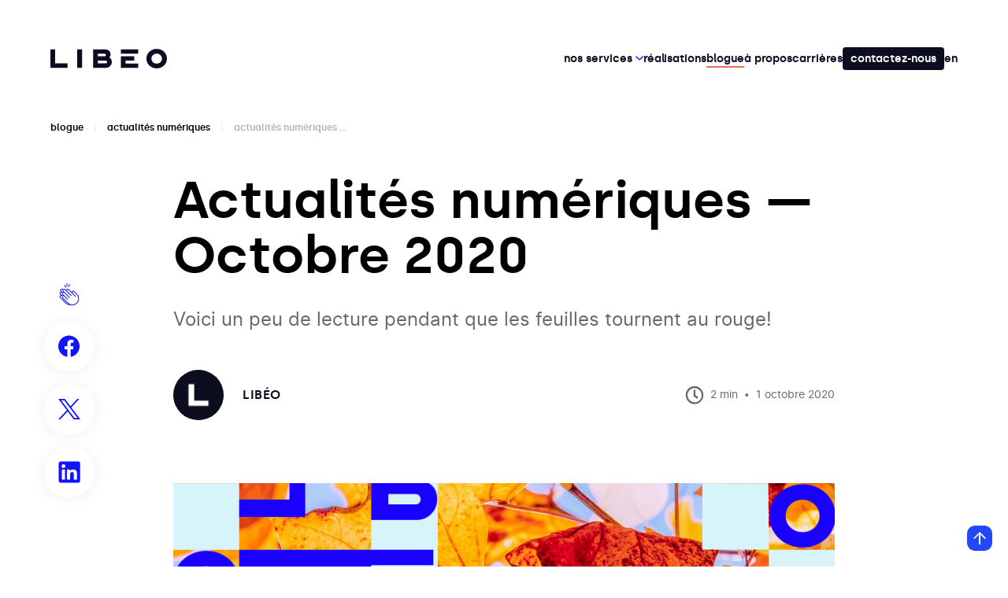

--- FILE ---
content_type: text/html; charset=UTF-8
request_url: https://libeo.com/actualites-numeriques/actualites-numeriques-octobre-2020/
body_size: 14852
content:

<!DOCTYPE html>
<html class="no-js" lang="fr-CA" dir="ltr">

<head>
    <meta charset="UTF-8">

    <title>Octobre 2020 - actualités numériques : prédictions post-COVID</title>
    <!-- Retirer ce commentaire optimiserait le code de 0.0001%. -->
    <meta http-equiv="X-UA-Compatible" content="IE=edge">
    <!-- Set the viewport width to device width for mobile -->
    <meta name="viewport" content="width=device-width, initial-scale=1" />

    <link rel="icon" type="image/png" href="https://libeo.com/wp-content/themes/libeo/img/favicon.svg" />

    <!-- Google tag (gtag.js) --> <script async src="https://www.googletagmanager.com/gtag/js?id=AW-319097175"></script> <script> window.dataLayer = window.dataLayer || []; function gtag(){dataLayer.push(arguments);} gtag('js', new Date()); gtag('config', 'AW-319097175'); </script>

    <meta name='robots' content='index, follow, max-image-preview:large, max-snippet:-1, max-video-preview:-1' />
	<style>img:is([sizes="auto" i], [sizes^="auto," i]) { contain-intrinsic-size: 3000px 1500px }</style>
	
	<!-- This site is optimized with the Yoast SEO plugin v26.3 - https://yoast.com/wordpress/plugins/seo/ -->
	<meta name="description" content="Dans les actualités numériques d&#039;octobre 2020, découvrez des innovations en transformation numérique et des prédictions post-COVID." />
	<link rel="canonical" href="https://libeo.com/actualites-numeriques/actualites-numeriques-octobre-2020/" />
	<meta property="og:locale" content="fr_CA" />
	<meta property="og:type" content="article" />
	<meta property="og:title" content="Octobre 2020 - actualités numériques : prédictions post-COVID" />
	<meta property="og:description" content="Dans les actualités numériques d&#039;octobre 2020, découvrez des innovations en transformation numérique et des prédictions post-COVID." />
	<meta property="og:url" content="https://libeo.com/actualites-numeriques/actualites-numeriques-octobre-2020/" />
	<meta property="og:site_name" content="Libéo" />
	<meta property="article:published_time" content="2020-10-01T23:47:37+00:00" />
	<meta property="article:modified_time" content="2021-09-09T13:31:51+00:00" />
	<meta property="og:image" content="https://libeo.com/wp-content/uploads/2020/10/libeo-banniere-a-lire-ce-mois-ci-octobre-2020.jpg" />
	<meta property="og:image:width" content="2000" />
	<meta property="og:image:height" content="602" />
	<meta property="og:image:type" content="image/jpeg" />
	<meta name="author" content="Libéo" />
	<meta name="twitter:card" content="summary_large_image" />
	<meta name="twitter:label1" content="Written by" />
	<meta name="twitter:data1" content="Libéo" />
	<script type="application/ld+json" class="yoast-schema-graph">{"@context":"https://schema.org","@graph":[{"@type":"WebPage","@id":"https://libeo.com/actualites-numeriques/actualites-numeriques-octobre-2020/","url":"https://libeo.com/actualites-numeriques/actualites-numeriques-octobre-2020/","name":"Octobre 2020 - actualités numériques : prédictions post-COVID","isPartOf":{"@id":"https://libeo.com/#website"},"primaryImageOfPage":{"@id":"https://libeo.com/actualites-numeriques/actualites-numeriques-octobre-2020/#primaryimage"},"image":{"@id":"https://libeo.com/actualites-numeriques/actualites-numeriques-octobre-2020/#primaryimage"},"thumbnailUrl":"https://libeo.com/wp-content/uploads/2020/10/libeo-banniere-a-lire-ce-mois-ci-octobre-2020.jpg","datePublished":"2020-10-01T23:47:37+00:00","dateModified":"2021-09-09T13:31:51+00:00","author":{"@id":"https://libeo.com/#/schema/person/339e224948b0aac4245cc4012a6379c6"},"description":"Dans les actualités numériques d'octobre 2020, découvrez des innovations en transformation numérique et des prédictions post-COVID.","breadcrumb":{"@id":"https://libeo.com/actualites-numeriques/actualites-numeriques-octobre-2020/#breadcrumb"},"inLanguage":"fr-CA","potentialAction":[{"@type":"ReadAction","target":["https://libeo.com/actualites-numeriques/actualites-numeriques-octobre-2020/"]}]},{"@type":"ImageObject","inLanguage":"fr-CA","@id":"https://libeo.com/actualites-numeriques/actualites-numeriques-octobre-2020/#primaryimage","url":"https://libeo.com/wp-content/uploads/2020/10/libeo-banniere-a-lire-ce-mois-ci-octobre-2020.jpg","contentUrl":"https://libeo.com/wp-content/uploads/2020/10/libeo-banniere-a-lire-ce-mois-ci-octobre-2020.jpg","width":2000,"height":602,"caption":"Image de feuilles d'automne avec le logo Libeo en forme géométrique"},{"@type":"BreadcrumbList","@id":"https://libeo.com/actualites-numeriques/actualites-numeriques-octobre-2020/#breadcrumb","itemListElement":[{"@type":"ListItem","position":1,"name":"Home","item":"https://libeo.com/"},{"@type":"ListItem","position":2,"name":"Blogue","item":"https://libeo.com/articles/"},{"@type":"ListItem","position":3,"name":"Actualités numériques — Octobre 2020"}]},{"@type":"WebSite","@id":"https://libeo.com/#website","url":"https://libeo.com/","name":"Libéo","description":"Agence Web Montréal &amp; Québec pour du développement web et de l’hébergement web","potentialAction":[{"@type":"SearchAction","target":{"@type":"EntryPoint","urlTemplate":"https://libeo.com/?s={search_term_string}"},"query-input":{"@type":"PropertyValueSpecification","valueRequired":true,"valueName":"search_term_string"}}],"inLanguage":"fr-CA"},{"@type":"Person","@id":"https://libeo.com/#/schema/person/339e224948b0aac4245cc4012a6379c6","name":"Libéo","image":{"@type":"ImageObject","inLanguage":"fr-CA","@id":"https://libeo.com/#/schema/person/image/","url":"https://secure.gravatar.com/avatar/9407d5a98702a60af372ecdba6d3cc98de2a268275fbe8544d67098823bdebd8?s=96&d=mm&r=g","contentUrl":"https://secure.gravatar.com/avatar/9407d5a98702a60af372ecdba6d3cc98de2a268275fbe8544d67098823bdebd8?s=96&d=mm&r=g","caption":"Libéo"},"sameAs":["https://www.libeo.com/"],"url":"https://libeo.com/author/lbo-marketing/"}]}</script>
	<!-- / Yoast SEO plugin. -->


<link rel='dns-prefetch' href='//libeo.com' />
<link rel='dns-prefetch' href='//js-na3.hs-scripts.com' />
<script type="text/javascript">
/* <![CDATA[ */
window._wpemojiSettings = {"baseUrl":"https:\/\/s.w.org\/images\/core\/emoji\/16.0.1\/72x72\/","ext":".png","svgUrl":"https:\/\/s.w.org\/images\/core\/emoji\/16.0.1\/svg\/","svgExt":".svg","source":{"concatemoji":"https:\/\/libeo.com\/wp-includes\/js\/wp-emoji-release.min.js?ver=6.8.3"}};
/*! This file is auto-generated */
!function(s,n){var o,i,e;function c(e){try{var t={supportTests:e,timestamp:(new Date).valueOf()};sessionStorage.setItem(o,JSON.stringify(t))}catch(e){}}function p(e,t,n){e.clearRect(0,0,e.canvas.width,e.canvas.height),e.fillText(t,0,0);var t=new Uint32Array(e.getImageData(0,0,e.canvas.width,e.canvas.height).data),a=(e.clearRect(0,0,e.canvas.width,e.canvas.height),e.fillText(n,0,0),new Uint32Array(e.getImageData(0,0,e.canvas.width,e.canvas.height).data));return t.every(function(e,t){return e===a[t]})}function u(e,t){e.clearRect(0,0,e.canvas.width,e.canvas.height),e.fillText(t,0,0);for(var n=e.getImageData(16,16,1,1),a=0;a<n.data.length;a++)if(0!==n.data[a])return!1;return!0}function f(e,t,n,a){switch(t){case"flag":return n(e,"\ud83c\udff3\ufe0f\u200d\u26a7\ufe0f","\ud83c\udff3\ufe0f\u200b\u26a7\ufe0f")?!1:!n(e,"\ud83c\udde8\ud83c\uddf6","\ud83c\udde8\u200b\ud83c\uddf6")&&!n(e,"\ud83c\udff4\udb40\udc67\udb40\udc62\udb40\udc65\udb40\udc6e\udb40\udc67\udb40\udc7f","\ud83c\udff4\u200b\udb40\udc67\u200b\udb40\udc62\u200b\udb40\udc65\u200b\udb40\udc6e\u200b\udb40\udc67\u200b\udb40\udc7f");case"emoji":return!a(e,"\ud83e\udedf")}return!1}function g(e,t,n,a){var r="undefined"!=typeof WorkerGlobalScope&&self instanceof WorkerGlobalScope?new OffscreenCanvas(300,150):s.createElement("canvas"),o=r.getContext("2d",{willReadFrequently:!0}),i=(o.textBaseline="top",o.font="600 32px Arial",{});return e.forEach(function(e){i[e]=t(o,e,n,a)}),i}function t(e){var t=s.createElement("script");t.src=e,t.defer=!0,s.head.appendChild(t)}"undefined"!=typeof Promise&&(o="wpEmojiSettingsSupports",i=["flag","emoji"],n.supports={everything:!0,everythingExceptFlag:!0},e=new Promise(function(e){s.addEventListener("DOMContentLoaded",e,{once:!0})}),new Promise(function(t){var n=function(){try{var e=JSON.parse(sessionStorage.getItem(o));if("object"==typeof e&&"number"==typeof e.timestamp&&(new Date).valueOf()<e.timestamp+604800&&"object"==typeof e.supportTests)return e.supportTests}catch(e){}return null}();if(!n){if("undefined"!=typeof Worker&&"undefined"!=typeof OffscreenCanvas&&"undefined"!=typeof URL&&URL.createObjectURL&&"undefined"!=typeof Blob)try{var e="postMessage("+g.toString()+"("+[JSON.stringify(i),f.toString(),p.toString(),u.toString()].join(",")+"));",a=new Blob([e],{type:"text/javascript"}),r=new Worker(URL.createObjectURL(a),{name:"wpTestEmojiSupports"});return void(r.onmessage=function(e){c(n=e.data),r.terminate(),t(n)})}catch(e){}c(n=g(i,f,p,u))}t(n)}).then(function(e){for(var t in e)n.supports[t]=e[t],n.supports.everything=n.supports.everything&&n.supports[t],"flag"!==t&&(n.supports.everythingExceptFlag=n.supports.everythingExceptFlag&&n.supports[t]);n.supports.everythingExceptFlag=n.supports.everythingExceptFlag&&!n.supports.flag,n.DOMReady=!1,n.readyCallback=function(){n.DOMReady=!0}}).then(function(){return e}).then(function(){var e;n.supports.everything||(n.readyCallback(),(e=n.source||{}).concatemoji?t(e.concatemoji):e.wpemoji&&e.twemoji&&(t(e.twemoji),t(e.wpemoji)))}))}((window,document),window._wpemojiSettings);
/* ]]> */
</script>
<style id='wp-emoji-styles-inline-css' type='text/css'>

	img.wp-smiley, img.emoji {
		display: inline !important;
		border: none !important;
		box-shadow: none !important;
		height: 1em !important;
		width: 1em !important;
		margin: 0 0.07em !important;
		vertical-align: -0.1em !important;
		background: none !important;
		padding: 0 !important;
	}
</style>
<link rel='stylesheet' id='activecampaign-form-block-css' href='https://libeo.com/wp-content/plugins/activecampaign-subscription-forms/activecampaign-form-block/build/style-index.css?ver=1749576586' type='text/css' media='all' />
<style id='filebird-block-filebird-gallery-style-inline-css' type='text/css'>
ul.filebird-block-filebird-gallery{margin:auto!important;padding:0!important;width:100%}ul.filebird-block-filebird-gallery.layout-grid{display:grid;grid-gap:20px;align-items:stretch;grid-template-columns:repeat(var(--columns),1fr);justify-items:stretch}ul.filebird-block-filebird-gallery.layout-grid li img{border:1px solid #ccc;box-shadow:2px 2px 6px 0 rgba(0,0,0,.3);height:100%;max-width:100%;-o-object-fit:cover;object-fit:cover;width:100%}ul.filebird-block-filebird-gallery.layout-masonry{-moz-column-count:var(--columns);-moz-column-gap:var(--space);column-gap:var(--space);-moz-column-width:var(--min-width);columns:var(--min-width) var(--columns);display:block;overflow:auto}ul.filebird-block-filebird-gallery.layout-masonry li{margin-bottom:var(--space)}ul.filebird-block-filebird-gallery li{list-style:none}ul.filebird-block-filebird-gallery li figure{height:100%;margin:0;padding:0;position:relative;width:100%}ul.filebird-block-filebird-gallery li figure figcaption{background:linear-gradient(0deg,rgba(0,0,0,.7),rgba(0,0,0,.3) 70%,transparent);bottom:0;box-sizing:border-box;color:#fff;font-size:.8em;margin:0;max-height:100%;overflow:auto;padding:3em .77em .7em;position:absolute;text-align:center;width:100%;z-index:2}ul.filebird-block-filebird-gallery li figure figcaption a{color:inherit}

</style>
<link rel='stylesheet' id='contact-form-7-css' href='https://libeo.com/wp-content/plugins/contact-form-7/includes/css/styles.css?ver=6.1.3' type='text/css' media='all' />
<link rel='stylesheet' id='wpml-legacy-horizontal-list-0-css' href='https://libeo.com/wp-content/plugins/sitepress-multilingual-cms/templates/language-switchers/legacy-list-horizontal/style.min.css?ver=1' type='text/css' media='all' />
<link rel='stylesheet' id='styles-css' href='https://libeo.com/wp-content/themes/libeo/css/app.css?ver=2.3.1' type='text/css' media='all' />
<link rel="https://api.w.org/" href="https://libeo.com/wp-json/" /><link rel="alternate" title="JSON" type="application/json" href="https://libeo.com/wp-json/wp/v2/posts/3996" /><link rel="EditURI" type="application/rsd+xml" title="RSD" href="https://libeo.com/xmlrpc.php?rsd" />
<meta name="generator" content="WordPress 6.8.3" />
<link rel='shortlink' href='https://libeo.com/?p=3996' />
<link rel="alternate" title="oEmbed (JSON)" type="application/json+oembed" href="https://libeo.com/wp-json/oembed/1.0/embed?url=https%3A%2F%2Flibeo.com%2Factualites-numeriques%2Factualites-numeriques-octobre-2020%2F" />
<link rel="alternate" title="oEmbed (XML)" type="text/xml+oembed" href="https://libeo.com/wp-json/oembed/1.0/embed?url=https%3A%2F%2Flibeo.com%2Factualites-numeriques%2Factualites-numeriques-octobre-2020%2F&#038;format=xml" />
<meta name="generator" content="WPML ver:4.8.4 stt:1,4;" />

                <!-- Google Tag Manager -->
                    <script>(function(w,d,s,l,i){w[l]=w[l]||[];w[l].push({'gtm.start':
                    new Date().getTime(),event:'gtm.js'});var f=d.getElementsByTagName(s)[0],
                    j=d.createElement(s),dl=l!='dataLayer'?'&l='+l:'';j.async=true;j.src=
                    'https://www.googletagmanager.com/gtm.js?id='+i+dl+ '';f.parentNode.insertBefore(j,f);
                    })(window,document,'script','dataLayer','GTM-MMBCRFV');</script>
                <!-- End Google Tag Manager -->
            			<!-- DO NOT COPY THIS SNIPPET! Start of Page Analytics Tracking for HubSpot WordPress plugin v11.3.33-->
			<script class="hsq-set-content-id" data-content-id="blog-post">
				var _hsq = _hsq || [];
				_hsq.push(["setContentType", "blog-post"]);
			</script>
			<!-- DO NOT COPY THIS SNIPPET! End of Page Analytics Tracking for HubSpot WordPress plugin -->
			<link rel="icon" href="https://libeo.com/wp-content/uploads/2023/07/cropped-Big-Fav-Icon@1x-32x32.png" sizes="32x32" />
<link rel="icon" href="https://libeo.com/wp-content/uploads/2023/07/cropped-Big-Fav-Icon@1x-192x192.png" sizes="192x192" />
<link rel="apple-touch-icon" href="https://libeo.com/wp-content/uploads/2023/07/cropped-Big-Fav-Icon@1x-180x180.png" />
<meta name="msapplication-TileImage" content="https://libeo.com/wp-content/uploads/2023/07/cropped-Big-Fav-Icon@1x-270x270.png" />

</head>

<body class="wp-singular post-template-default single single-post postid-3996 single-format-standard wp-theme-libeo">
    
                <!-- Google Tag Manager (noscript) -->
                    <noscript><iframe src="https://www.googletagmanager.com/ns.html?id=GTM-MMBCRFV"
                    height="0" width="0" style="display:none;visibility:hidden"></iframe></noscript>
                <!-- End Google Tag Manager (noscript) -->
            
    <a href="#menu" class="accessibility skip-menu-link">Aller au menu</a>
    <a href="#content" class="accessibility skip-content-link">Aller au contenu</a>

    <div class="header-curtain"></div>
<header class="header">
    <div class="header-mobile hide-for-large">
        <a class="btn-home" href="https://libeo.com">
            <span class="visuallyhidden">Accueil</span>
            
            <svg class="icon-wrapper icon-libeo-logo" width="99" height="24">
               <title>Libéo : Agence Web</title>
                <use href="https://libeo.com/wp-content/themes/libeo/svg/symbols.svg#libeo-logo"></use>
            </svg>
        </a>
        <button class="btn-menu">
            <span class="visuallyhidden">Ouvrir le menu</span>
            
            <svg class="icon-wrapper icon-menu" width="21" height="16">
               
                <use href="https://libeo.com/wp-content/themes/libeo/svg/symbols.svg#menu"></use>
            </svg>
        </button>
    </div>
    <div class="header-inner">
        <div class="header-wrapper">
            <div class="header-mobile-wrapper">
                <a class="btn-home" href="https://libeo.com">
                    <span class="visuallyhidden">Accueil</span>
                    
            <svg class="icon-wrapper icon-libeo-logo" width="99" height="24">
               <title>Libéo : Agence Web</title>
                <use href="https://libeo.com/wp-content/themes/libeo/svg/symbols.svg#libeo-logo"></use>
            </svg>
                </a>
                <div class="flex-container align-center align-middle">
                                            <a class="hide-for-large language-switcher" href="https://libeo.com/en/">EN</a>
                                        <button class="btn-close hide-for-large">
                        <span class="visuallyhidden">
                            Fermer le menu
                        </span>
                        
            <svg class="icon-wrapper icon-close" width="21" height="16">
               
                <use href="https://libeo.com/wp-content/themes/libeo/svg/symbols.svg#close"></use>
            </svg>
                    </button>
                </div>
            </div>
            <nav class="header-nav" id="menu">
                <ul class="header-list">
                                                            <li class="has-dropdown">
                                                    <a class="btn-dropdown nav-main-link  menu-item menu-item-type-custom menu-item-object-custom menu-item-has-children menu-item-16071" href="">Nos services 
            <svg class="icon-wrapper icon-chevron" width="14" height="14">
               
                <use href="https://libeo.com/wp-content/themes/libeo/svg/symbols.svg#chevron"></use>
            </svg></a>
                            <div class="dropdown">
                                <div class="dropdown-inner">
                                    <button class="btn-close-submenu hide-for-large">
            <svg class="icon-wrapper icon-chevron" width="10" height="10">
               
                <use href="https://libeo.com/wp-content/themes/libeo/svg/symbols.svg#chevron"></use>
            </svg> Nos services</button>
                                    <div class="dropdown-primary">
                                                                                                                                    <div class="col">
                                                    <strong class="col-title">Expertise</strong>
                                                    <ul class="no-bullet col-list">
                                                                                                                    <li>
                                                                <a class="nav-main-link " href="https://libeo.com/service/developpement-logiciel-sur-mesure/">Logiciel sur mesure </a>
                                                            </li>
                                                                                                                    <li>
                                                                <a class="nav-main-link " href="https://libeo.com/service/refonte-site-web/">Refonte de site web </a>
                                                            </li>
                                                                                                                    <li>
                                                                <a class="nav-main-link " href="https://libeo.com/service/strategie-numerique/">Stratégie numérique </a>
                                                            </li>
                                                                                                                    <li>
                                                                <a class="nav-main-link " href="https://libeo.com/service/design-ui-ux-cx/">Design UI UX CX </a>
                                                            </li>
                                                                                                            </ul>
                                                </div>
                                                                                                                                                                                <div class="col">
                                                    <strong class="col-title">Développement</strong>
                                                    <ul class="no-bullet col-list">
                                                                                                                    <li>
                                                                <a class="nav-main-link " href="https://libeo.com/service/agence-developpement-web/">Développement web </a>
                                                            </li>
                                                                                                                    <li>
                                                                <a class="nav-main-link " href="https://libeo.com/service/conception-de-site-web/">Conception de site web </a>
                                                            </li>
                                                                                                                    <li>
                                                                <a class="nav-main-link " href="https://libeo.com/service/developpement-application-mobile/">Développement d'application mobile </a>
                                                            </li>
                                                                                                            </ul>
                                                </div>
                                                                                                                                                                                <div class="col">
                                                    <strong class="col-title">Niche</strong>
                                                    <ul class="no-bullet col-list">
                                                                                                                    <li>
                                                                <a class="nav-main-link " href="https://libeo.com/service/hebergement-web/">Hébergement web </a>
                                                            </li>
                                                                                                                    <li>
                                                                <a class="nav-main-link " href="https://libeo.com/service/libeo-expert-en-accessibilite-web/">Accessibilité web </a>
                                                            </li>
                                                                                                                    <li>
                                                                <a class="nav-main-link " href="https://libeo.com/service/agence-e-commerce/">Agence e-commerce </a>
                                                            </li>
                                                                                                                    <li>
                                                                <a class="nav-main-link " href="https://libeo.com/service/internet-des-objets/">Internet des objets </a>
                                                            </li>
                                                                                                                    <li>
                                                                <a class="nav-main-link " href="https://libeo.com/service/agence-en-intelligence-artificielle/">Agence en Intelligence Artificielle </a>
                                                            </li>
                                                                                                            </ul>
                                                </div>
                                                                                                                                                                                                            </div>
                                                                                                                                                                                                                                                                                                                                                             <div class="dropdown-secondary">
                                                                                                <div>
                                                    <strong class="col-title">Notre approche</strong>
                                                    <p class="col-description">Grâce à une combinaison unique d’approches et de méthodologies éprouvées au fil des deux dernières décennies, Libéo simplifie considérablement la démarche de création de produits numériques complexes et personnalisés.</p>
                                                                                                            <a class="btn-blue col-cta" href="https://libeo.com/notre-approche/">En savoir plus 
            <svg class="icon-wrapper icon-long-arrow-right" width="17" height="13">
               
                <use href="https://libeo.com/wp-content/themes/libeo/svg/symbols.svg#long-arrow-right"></use>
            </svg></a>
                                                                                                    </div>
                                             </div>
                                                                                                            </div>
                            </div>
                                                                    <li class="">
                                                                                                            <a class="nav-main-link   menu-item menu-item-type-post_type menu-item-object-page menu-item-10764" href="https://libeo.com/realisations/" >Réalisations
                                                                                            </a>
                                                                    <li class="">
                                                                                                                                                                        <a class="nav-main-link is-active  menu-item menu-item-type-post_type menu-item-object-page current_page_parent menu-item-735" href="https://libeo.com/articles/" >Blogue
                                                                                            </a>
                                                                    <li class="">
                                                                                                            <a class="nav-main-link   menu-item menu-item-type-post_type menu-item-object-page menu-item-5808" href="https://libeo.com/a-propos/" >À propos
                                                                                            </a>
                                                                    <li class="">
                                                                                                            <a class="nav-main-link   careers menu-item menu-item-type-post_type menu-item-object-page menu-item-5807" href="https://libeo.com/carrieres/" >Carrières
                                                                                            </a>
                                                                    <li class="">
                                                                                                            <a class="nav-main-link   btn-contact menu-item menu-item-type-post_type menu-item-object-page menu-item-5809" href="https://libeo.com/contact/" >Contactez-nous
                                                                                            </a>
                                                                                            <li class="show-for-large">
                        <a class="language-switcher" href="https://libeo.com/en/">EN</a>
                    </li>
                                    </ul>
                <ul class="social-list hide-for-large">
                                            <li>
                            <a href="https://www.facebook.com/libeocom/" target="_blank">
                                <span class="visuallyhidden">Facebook</span>
                                
            <svg class="icon-wrapper icon-facebook" width="28" height="28">
               
                <use href="https://libeo.com/wp-content/themes/libeo/svg/symbols.svg#facebook"></use>
            </svg>
                            </a>
                        </li>
                                            <li>
                            <a href="https://twitter.com/libeocom/" target="_blank">
                                <span class="visuallyhidden">X</span>
                                
            <svg class="icon-wrapper icon-x" width="28" height="28">
               
                <use href="https://libeo.com/wp-content/themes/libeo/svg/symbols.svg#x"></use>
            </svg>
                            </a>
                        </li>
                                            <li>
                            <a href="https://www.linkedin.com/company/libeocom/" target="_blank">
                                <span class="visuallyhidden">LinkedIn</span>
                                
            <svg class="icon-wrapper icon-linkedin" width="28" height="28">
               
                <use href="https://libeo.com/wp-content/themes/libeo/svg/symbols.svg#linkedin"></use>
            </svg>
                            </a>
                        </li>
                                            <li>
                            <a href="https://www.instagram.com/libeocom/" target="_blank">
                                <span class="visuallyhidden">Instagram</span>
                                
            <svg class="icon-wrapper icon-instagram" width="28" height="28">
               
                <use href="https://libeo.com/wp-content/themes/libeo/svg/symbols.svg#instagram"></use>
            </svg>
                            </a>
                        </li>
                                    </ul>
            </nav>
        </div>
    </div>
</header>
    <main id="content">
        
<div class="blog-layout" >
    
<article>
            
<div class="article-header">

    <span class="single-surtitle text-lowercase">
                    <a href="https://libeo.com/articles/">blogue</a>
            <span class="surtitle-separator">|</span>
            <a href="https://libeo.com/categorie/actualites-numeriques/">
            Actualités numériques
            </a>
            <span class="surtitle-separator">|</span>
            <span class="ellipsis-title">Actualités numériques — Octobre 2020</span>
            </span>
    <h1 class="single-title">Actualités numériques — Octobre 2020</h1>
    <h2 class="single-subtitle"></h2>
    <div class="single-details">
        <div class="single-intro">Voici un peu de lecture pendant que les feuilles tournent au rouge!</div>
        <div class="single-details-subsection">
                            <div class="single-details-authors">
                                    <div class="author-card ">
            <div class="author-card-photo">

                            <img src="https://libeo.com/wp-content/uploads/2021/09/Libeo-LogoL-blancxbleunuit-65x65-c-default.png" srcset="https://libeo.com/wp-content/uploads/2021/09/Libeo-LogoL-blancxbleunuit-130x130-c-default.png 2x" alt="Photo de Libéo"/>
                    </div>

        <div class="author-card-info">
            Libéo
            <span>
                
            </span>
        </div>
            </div>
    

                </div>
                <div class="single-details-subsection-right">
                    <div class="reading-time">
    <div class="clock-container">
        
            <svg class="icon-wrapper icon-clock" width="24" height="24">
               
                <use href="https://libeo.com/wp-content/themes/libeo/svg/symbols.svg#clock"></use>
            </svg>
    </div>

            
                                                                                <div>2 min</div>
        <div class="reading-time-dot">·</div>
    <div>1 octobre 2020</div>
</div>
                </div>
                    </div>
        <time
            class="visuallyhidden"
            datetime="2020-10-01 18:47:37"
            >le 1 octobre 2020 à 18:47
        </time>
    </div>

                    <figure class="single-hero">
            <img src="https://libeo.com/wp-content/uploads/2020/10/libeo-banniere-a-lire-ce-mois-ci-octobre-2020.jpg" alt="Image de feuilles d'automne avec le logo Libeo en forme géométrique" width="840" height="419" />
                    </figure>
            </div>

<div class="article-content">
    <div class="social-share-desktop">
        <div class="block-social">
    <div class="social-share">
                <button class="share-like" data-id="3996">
            <span class="visuallyhidden">Like</span>
            <div class="share-like-wrapper">
                
            <svg class="icon-wrapper icon-clap" width="28" height="28">
               
                <use href="https://libeo.com/wp-content/themes/libeo/svg/symbols.svg#clap"></use>
            </svg>
            </div>
            <div class="like-number"></div>
        </button>
                <a href="https://www.facebook.com/sharer.php?u=https%3A%2F%2Flibeo.com%2Factualites-numeriques%2Factualites-numeriques-octobre-2020%2F" rel="noopener" target="_blank">
            <button class="share-icon share-facebook">
                    <span class="visuallyhidden">Facebook</span>
                    
            <svg class="icon-wrapper icon-facebook" width="28" height="28">
               
                <use href="https://libeo.com/wp-content/themes/libeo/svg/symbols.svg#facebook"></use>
            </svg>
            </button>
        </a>
        <a href="https://twitter.com/intent/tweet?url=https%3A%2F%2Flibeo.com%2Factualites-numeriques%2Factualites-numeriques-octobre-2020%2F" rel="noopener" target="_blank">
            <button class="share-icon share-x">
                <span class="visuallyhidden">X</span>
                
            <svg class="icon-wrapper icon-x" width="28" height="28">
               
                <use href="https://libeo.com/wp-content/themes/libeo/svg/symbols.svg#x"></use>
            </svg>
            </button>
        </a>
        <a href="https://www.linkedin.com/shareArticle?mini=true&url=https%3A%2F%2Flibeo.com%2Factualites-numeriques%2Factualites-numeriques-octobre-2020%2F" rel="noopener" target="_blank">

            <button class="share-icon share-linkedin">
                <span class="visuallyhidden">LinkedIn</span>
                
            <svg class="icon-wrapper icon-linkedin" width="28" height="28">
               
                <use href="https://libeo.com/wp-content/themes/libeo/svg/symbols.svg#linkedin"></use>
            </svg>
            </button>
        </a>
    </div>
</div>
    </div>
        <div id="progress-container" class="hidden progress-container">
    <div class="progress-slider-bg">
        <div id="progress-slider" class="progress-slider"></div>
    </div>
    <div id="progress-percent" class="progress-percent"></div>
</div>
    <div class="blocks-container">
                                                    <div class="block-content" >
        <div class="article-container">
            <p>Pour ce mois d&rsquo;octobre 2020, on se fait un plaisir de vous partager quelques articles que nous avons particulièrement aimés. Dans l’ordre et le désordre, on aborde la techno et le design!</p>
<p>Voici un peu de lecture pendant que les feuilles tournent au rouge!</p>
<h2><b>10 tendances en transformation numérique pour 2021</b></h2>
<p><span style="font-weight: 400;">Est-ce que les technologies comme l&rsquo;intelligence artificielle et l&rsquo;analyse de données feront-elles toujours la une des nouvelles? Au contraire, verrons-nous plutôt des technologies plus émergentes prendre la tête d’affiche? Voici donc dix principales prévisions en transformation numérique pour 2021.</span></p>
<p><span style="font-weight: 400;">À lire sur </span><a class="external" href="https://www.forbes.com/sites/danielnewman/2020/09/21/top-10-digital-transformation-trends-for-2021/?ss=enterprisetech#4440ae03c6f4"><span style="font-weight: 400;">Forbes</span></a></p>
<p>&nbsp;</p>
<h2><b>Créer des chaînes d&rsquo;approvisionnement résilientes</b></h2>
<p><span style="font-weight: 400;">Willy Shih, professeur à la Harvard Business School, explique que les processus de fabrication développés au cours des dernières décennies sont très sensibles aux pannes, en particulier pendant une pandémie mondiale. Il explique pourquoi les pénuries que nous avons constatées indiquent un problème plus important et discutent des moyens de protéger les entreprises et les consommateurs à l&rsquo;avenir. </span></p>
<p><span style="font-weight: 400;">À découvrir sur le balado de </span><a class="external" href="https://hbr.org/podcast/2020/09/creating-more-resilient-supply-chains"><span style="font-weight: 400;">HBR</span></a></p>
<p>&nbsp;</p>
<h2><b>Étude de cas : construire une ville d&rsquo;apprentissage</b></h2>
<p><span style="font-weight: 400;">Comment concevoir un programme d&rsquo;apprentissage qui fonctionne sur la connexion humaine et les connaissances locales? C’est qu’IDEO explique dans cette étude de cas fort intéressante sur la plateforme évolutive Bendable. Organisée par la communauté, elle permet de connecter les gens avec des opportunités d&rsquo;apprendre les uns avec les autres et les uns des autres, sur des sujets variés. </span></p>
<p><span style="font-weight: 400;">À consulter sur </span><a class="external" href="https://www.ideo.com/case-study/building-a-city-of-lifelong-learning-in-south-bend-indiana"><span style="font-weight: 400;">IDEO</span></a></p>
<p>&nbsp;</p>
<h2><b>Expérience utilisateur en réalité virtuelle</b></h2>
<p><span style="font-weight: 400;">Les interfaces utilisateur de réalité virtuelle (VR) sont actuellement plus difficiles à manipuler pour les utilisateurs pour plusieurs raisons. Découvrez dans cette vidéo différents conseils sur la façon d&rsquo;utiliser des études d&rsquo;utilisabilité pour atténuer les problèmes UX en réalité virtuelle.</span></p>
<p><span style="font-weight: 400;">À regarder sur </span><a class="external" href="https://www.nngroup.com/videos/virtual-reality-and-user-experience/"><span style="font-weight: 400;">NN Group</span></a></p>
<p>&nbsp;</p>
<h2><b>Passons-nous à un monde sans contact?</b></h2>
<p><span style="font-weight: 400;">La révolution du tactile est-elle finie? Les écrans tactiles sont-ils amené à disparaître? La technologie doit suivre le pas à notre réduction de câlins, poignées de main et contacts. Est-ce que, post-COVID, l&rsquo;innovation fournira des solutions et des produits qui autrefois étaient une commodité deviendront une nécessité? </span></p>
<p><span style="font-weight: 400;">À consulter sur </span><a class="external" href="https://hackernoon.com/post-covid-19-are-we-moving-into-a-touchless-world-hrw3exx"><span style="font-weight: 400;">Hackernoon</span></a></p>
<hr />
<p data-selectable-paragraph="">Tendances en transformation numérique, prédictions post-COVID, réalité virtuelle et UX&#8230; Ces lectures d&rsquo;octobre 2020 ont de quoi bien lancer votre automne!</p>
<p id="300a" class="js jt bj ju b jv jw jx jy jz ka kb kc kd ke kf kg kh ki kj kk hj cx" data-selectable-paragraph=""><strong class="ju lw">Pour vous inscrire à notre infolettre, rendez-vous </strong><a class="bx dm li lj lk ll link" href="https://libeo.com/contact/" target="_blank" rel="noopener"><strong class="ju lw">ici</strong></a></p>

        </div>
    </div>
                            <div class="tags-container">
    <ul class="tag-list no-bullet">
                    <li>
                <a class="tag-link" href="https://libeo.com/tag/actualites/">actualités</a>
            </li>
                    <li>
                <a class="tag-link" href="https://libeo.com/tag/conseils/">conseils</a>
            </li>
                    <li>
                <a class="tag-link" href="https://libeo.com/tag/design-ux/">design ux</a>
            </li>
                    <li>
                <a class="tag-link" href="https://libeo.com/tag/experience-utilisateur/">expérience utilisateur</a>
            </li>
                    <li>
                <a class="tag-link" href="https://libeo.com/tag/innovation/">innovation</a>
            </li>
                    <li>
                <a class="tag-link" href="https://libeo.com/tag/realite-virtuelle/">réalité virtuelle</a>
            </li>
                    <li>
                <a class="tag-link" href="https://libeo.com/tag/technologies-tactiles/">technologies tactiles</a>
            </li>
                    <li>
                <a class="tag-link" href="https://libeo.com/tag/tendances/">tendances</a>
            </li>
                    <li>
                <a class="tag-link" href="https://libeo.com/tag/transformation-numerique/">transformation numérique</a>
            </li>
                    <li>
                <a class="tag-link" href="https://libeo.com/tag/ux/">UX</a>
            </li>
            </ul>
</div>
            </div>
</div>

</article>

    <section class="similar-posts">
    <div class="similar-posts-title">
        <h2>
            Articles similaires
        </h2>
    </div>

    <ul class="posts posts-in-row no-bullet">
         
            				    
<li class="similar-post-card">

    <a href="https://libeo.com/actualites-numeriques/comment-un-directeur-conseil-experimente-aide-les-entreprises-a-reussir-leur-transformation-numerique/">
        <div class="post-photo">
                            <img src="https://libeo.com/wp-content/uploads/2023/09/Joel-Libeo-491x275-c-default.png" srcset="https://libeo.com/wp-content/uploads/2023/09/Joel-Libeo-982x550-c-default.png 2x" alt=""/>
                    </div>

        <div class="similar-post-card-info">
            <span class="category">
                Actualités numériques
            </span>
            <h3 class="title">
                Comment un Directeur-Conseil expérimenté aide les entreprises à réussir leur transformation numérique
            </h3>
            <p class="subtitle show-for-large">
                La transformation numérique est devenue une transition complexe. Afin de réussir un virage numérique, il est essentiel d’être bien conseillé. Vos enjeux d’affaires complexes ont besoin d’être compris, assimilés, traduits et numérisés. Entre en scène ; Joël. L’expertise de Joël, notre directeur-conseil expérimenté, vient s’appuyer sur son expérience du numérique ainsi que sa connaissance approfondie de la programmation.
            </p>
            <div class="info-author-time">
                <div class="reading-time-and-updateshow-for-large">
                    <div class="reading-time">
    <div class="clock-container">
        
            <svg class="icon-wrapper icon-clock" width="24" height="24">
               
                <use href="https://libeo.com/wp-content/themes/libeo/svg/symbols.svg#clock"></use>
            </svg>
    </div>

            
                                                                                                                                                                                <div>4 min</div>
        <div class="reading-time-dot">·</div>
    <div>13 septembre 2023</div>
</div>
                                    </div>
                <div class="published">
                                            <div class="authors">
                                                            <img src="https://libeo.com/wp-content/themes/libeo/img/author-no-img.png" class="author-photo" alt="Photo de "/>
                                                        <span class="author-nameshow-for-large"></span>
                        </div>
                                                            <span class="hide-for-large">
                        Publié le 2023-09-13 11:27:48 par
                                                <span class="author-link">
                            Libéo
                        </span>
                                                                </span>
                </div>
            </div>
        </div>
    </a>

</li>
 
         
            				    
<li class="similar-post-card">

    <a href="https://libeo.com/actualites-numeriques/recap-collision-2023/">
        <div class="post-photo">
                            <img src="https://libeo.com/wp-content/uploads/2023/07/Agence-web-Libeo-Collision-491x275-c-default.png" srcset="https://libeo.com/wp-content/uploads/2023/07/Agence-web-Libeo-Collision-982x550-c-default.png 2x" alt=""/>
                    </div>

        <div class="similar-post-card-info">
            <span class="category">
                Actualités numériques
            </span>
            <h3 class="title">
                Recap Collision 2023
            </h3>
            <p class="subtitle show-for-large">
                Cette année, l'intelligence artificielle était au bout de toutes les lèvres. Toutes les conférences en ont fait mention. En passant par le recrutement, le branding, le développement et même les brosses à dents!
            </p>
            <div class="info-author-time">
                <div class="reading-time-and-updateshow-for-large">
                    <div class="reading-time">
    <div class="clock-container">
        
            <svg class="icon-wrapper icon-clock" width="24" height="24">
               
                <use href="https://libeo.com/wp-content/themes/libeo/svg/symbols.svg#clock"></use>
            </svg>
    </div>

            
                                                                                                                                                                                                                <div>4 min</div>
        <div class="reading-time-dot">·</div>
    <div>6 juillet 2023</div>
</div>
                                    </div>
                <div class="published">
                                            <div class="authors">
                                                            <img src="https://libeo.com/wp-content/themes/libeo/img/author-no-img.png" class="author-photo" alt="Photo de "/>
                                                        <span class="author-nameshow-for-large"></span>
                        </div>
                                                            <span class="hide-for-large">
                        Publié le 2023-07-06 08:16:10 par
                                                <span class="author-link">
                            Libéo
                        </span>
                                                                </span>
                </div>
            </div>
        </div>
    </a>

</li>
 
         
            				    
<li class="similar-post-card">

    <a href="https://libeo.com/actualites-numeriques/evenements-du-numerique-au-quebec/">
        <div class="post-photo">
                            <img src="https://libeo.com/wp-content/uploads/2022/01/waq-salle-libeo-491x275-c-default.jpg" srcset="https://libeo.com/wp-content/uploads/2022/01/waq-salle-libeo-982x550-c-default.jpg 2x" alt="Libéo est un partenaire du WAQ depuis le début 📷André-Olivier Lyra"/>
                    </div>

        <div class="similar-post-card-info">
            <span class="category">
                Actualités numériques
            </span>
            <h3 class="title">
                6 événements du numérique au Québec en 2022
            </h3>
            <p class="subtitle show-for-large">
                Il n'est pas forcément évident de s'y retrouver dans tous les événements offerts aux entreprises. Alors pour vous éviter de passer à côté des plus importants pour votre organisation, nous vous avons concocté LA liste des 6 meilleurs événements numériques qui auront lieu au Québec en 2022.
            </p>
            <div class="info-author-time">
                <div class="reading-time-and-updateshow-for-large">
                    <div class="reading-time">
    <div class="clock-container">
        
            <svg class="icon-wrapper icon-clock" width="24" height="24">
               
                <use href="https://libeo.com/wp-content/themes/libeo/svg/symbols.svg#clock"></use>
            </svg>
    </div>

            
                                                                                <div>3 min</div>
        <div class="reading-time-dot">·</div>
    <div>22 février 2022</div>
</div>
                                    </div>
                <div class="published">
                                            <div class="authors">
                                                            <img src="https://libeo.com/wp-content/themes/libeo/img/author-no-img.png" class="author-photo" alt="Photo de "/>
                                                        <span class="author-nameshow-for-large"></span>
                        </div>
                                                            <span class="hide-for-large">
                        Publié le 2022-02-22 14:57:56 par
                                                <span class="author-link">
                            Pierre Boivin
                        </span>
                                                                </span>
                </div>
            </div>
        </div>
    </a>

</li>
 
            </ul>
</section>

<a href="#" id="scroll-to-top" class="scroll-to-top">
    
            <svg class="icon-wrapper icon-arrow-down" width="16" height="16">
               
                <use href="https://libeo.com/wp-content/themes/libeo/svg/symbols.svg#arrow-down"></use>
            </svg>
    <span class="visuallyhidden">
        Retour au haut de la page
    </span>
</a>

</div>

    </main>
    <footer class="footer">
    <div class="footer-firsts">
        <h2 class="visuallyhidden">Nous joindre</h2>
        <div class="footer-primary">
            <h3>Nos bureaux</h3>
            <div class="footer-locations">
                            <div class="ville quebec">
                    <div class="info">
                        <h4>Québec</h4>
                       <p>5700, boul. des Galeries<br />
Bureau 300<br />
Québec QC G2K 0H5</p>
<p><a href="tel:1-418-520-0736">418 520-0739</a><br />
<a href="tel:1-877-969-8324">1 877 969-8324</a></p>

                    </div>
                    <div class="img">
                        <img src="https://libeo.com/wp-content/themes/libeo/img/maps/quebec.png" width="280" height="287" alt="Québec" />
                    </div>
                </div>
                            <div class="ville montreal">
                    <div class="info">
                        <h4>Montréal</h4>
                       <p>4446, boul. Saint-Laurent<br />
Bureau 300<br />
Montréal QC H2W 1Z5</p>
<p><a href="tel:1-514-524-0714">514 524-0714</a><br />
<a href="tel:1-877-969-8324">1 877 969-8324</a></p>

                    </div>
                    <div class="img">
                        <img src="https://libeo.com/wp-content/themes/libeo/img/maps/montreal.png" width="280" height="287" alt="Montréal" />
                    </div>
                </div>
                        </div>
            <div class="footer-socials-support">
                <div class="section">
                    <h3 class="suivez-nous">Suivez-nous</h3>
                    <ul class="social-list flex-container no-bullet">
        <li>
        <a href="https://www.facebook.com/libeocom/" rel="noopener" target="_blank">
            <span class="visuallyhidden">Facebook</span>
            
            <svg class="icon-wrapper icon-facebook" width="28" height="28">
               
                <use href="https://libeo.com/wp-content/themes/libeo/svg/symbols.svg#facebook"></use>
            </svg>
        </a>
    </li>
        <li>
        <a href="https://twitter.com/libeocom/" rel="noopener" target="_blank">
            <span class="visuallyhidden">X</span>
            
            <svg class="icon-wrapper icon-x" width="28" height="28">
               
                <use href="https://libeo.com/wp-content/themes/libeo/svg/symbols.svg#x"></use>
            </svg>
        </a>
    </li>
        <li>
        <a href="https://www.linkedin.com/company/libeocom/" rel="noopener" target="_blank">
            <span class="visuallyhidden">LinkedIn</span>
            
            <svg class="icon-wrapper icon-linkedin" width="28" height="28">
               
                <use href="https://libeo.com/wp-content/themes/libeo/svg/symbols.svg#linkedin"></use>
            </svg>
        </a>
    </li>
        <li>
        <a href="https://www.instagram.com/libeocom/" rel="noopener" target="_blank">
            <span class="visuallyhidden">Instagram</span>
            
            <svg class="icon-wrapper icon-instagram" width="28" height="28">
               
                <use href="https://libeo.com/wp-content/themes/libeo/svg/symbols.svg#instagram"></use>
            </svg>
        </a>
    </li>
    </ul>
                </div>
                <div class="section">
                    <h3>Soutien technique</h3>
<p><a href="tel:1-418-520-0739">418 520-0739</a></p>

                </div>
            </div>
        </div>
        <div class="footer-secondary">
            <h3>Nos technos</h3>
            <ul class="footer-technos">
                                    <li><a href="https://libeo.com/entreprise-developpement-laravel/"><h4>Laravel</h4></a></li>
                                    <li><a href="https://libeo.com/agence-web-typo3/"><h4>TYPO3</h4></a></li>
                                    <li><a href="https://libeo.com/agence-drupal/"><h4>Drupal</h4></a></li>
                                    <li><a href="https://libeo.com/developpement-django/"><h4>Django</h4></a></li>
                                    <li><a href="https://libeo.com/agence-wordpress/"><h4>WordPress</h4></a></li>
                            </ul>
        </div>
    </div>
    <div class="footer-copyright">
        Libeo © Tous droits réservés
        | <a href="https://libeo.com/politique-confidentialite-des-donnees/">Politique protection des données</a></div>
</footer>
    <script type="speculationrules">
{"prefetch":[{"source":"document","where":{"and":[{"href_matches":"\/*"},{"not":{"href_matches":["\/wp-*.php","\/wp-admin\/*","\/wp-content\/uploads\/*","\/wp-content\/*","\/wp-content\/plugins\/*","\/wp-content\/themes\/libeo\/*","\/*\\?(.+)"]}},{"not":{"selector_matches":"a[rel~=\"nofollow\"]"}},{"not":{"selector_matches":".no-prefetch, .no-prefetch a"}}]},"eagerness":"conservative"}]}
</script>
<script type="text/javascript" id="site_tracking-js-extra">
/* <![CDATA[ */
var php_data = {"ac_settings":{"tracking_actid":253225609,"site_tracking_default":1},"user_email":""};
/* ]]> */
</script>
<script type="text/javascript" src="https://libeo.com/wp-content/plugins/activecampaign-subscription-forms/site_tracking.js?ver=6.8.3" id="site_tracking-js"></script>
<script type="text/javascript" src="https://libeo.com/wp-includes/js/dist/hooks.min.js?ver=4d63a3d491d11ffd8ac6" id="wp-hooks-js"></script>
<script type="text/javascript" src="https://libeo.com/wp-includes/js/dist/i18n.min.js?ver=5e580eb46a90c2b997e6" id="wp-i18n-js"></script>
<script type="text/javascript" id="wp-i18n-js-after">
/* <![CDATA[ */
wp.i18n.setLocaleData( { 'text direction\u0004ltr': [ 'ltr' ] } );
/* ]]> */
</script>
<script type="text/javascript" src="https://libeo.com/wp-content/plugins/contact-form-7/includes/swv/js/index.js?ver=6.1.3" id="swv-js"></script>
<script type="text/javascript" id="contact-form-7-js-before">
/* <![CDATA[ */
var wpcf7 = {
    "api": {
        "root": "https:\/\/libeo.com\/wp-json\/",
        "namespace": "contact-form-7\/v1"
    }
};
/* ]]> */
</script>
<script type="text/javascript" src="https://libeo.com/wp-content/plugins/contact-form-7/includes/js/index.js?ver=6.1.3" id="contact-form-7-js"></script>
<script type="text/javascript" id="leadin-script-loader-js-js-extra">
/* <![CDATA[ */
var leadin_wordpress = {"userRole":"visitor","pageType":"post","leadinPluginVersion":"11.3.33"};
/* ]]> */
</script>
<script type="text/javascript" src="https://js-na3.hs-scripts.com/341927597.js?integration=WordPress&amp;ver=11.3.33" id="leadin-script-loader-js-js"></script>
<script type="text/javascript" id="footer_bundle-js-before">
/* <![CDATA[ */
const ajax_object = {"ajax_url":"https:\/\/libeo.com\/wp-admin\/admin-ajax.php"}
/* ]]> */
</script>
<script type="text/javascript" src="https://libeo.com/wp-content/themes/libeo/js/app.bundle.js?ver=2.3.1" id="footer_bundle-js"></script>
<script type="text/javascript" src="https://www.google.com/recaptcha/api.js?render=6Ldrmp4cAAAAAOxsoxR2ZJ28NYUh3774phTNuei4&amp;ver=3.0" id="google-recaptcha-js"></script>
<script type="text/javascript" src="https://libeo.com/wp-includes/js/dist/vendor/wp-polyfill.min.js?ver=3.15.0" id="wp-polyfill-js"></script>
<script type="text/javascript" id="wpcf7-recaptcha-js-before">
/* <![CDATA[ */
var wpcf7_recaptcha = {
    "sitekey": "6Ldrmp4cAAAAAOxsoxR2ZJ28NYUh3774phTNuei4",
    "actions": {
        "homepage": "homepage",
        "contactform": "contactform"
    }
};
/* ]]> */
</script>
<script type="text/javascript" src="https://libeo.com/wp-content/plugins/contact-form-7/modules/recaptcha/index.js?ver=6.1.3" id="wpcf7-recaptcha-js"></script>

    <!-- Start of HubSpot Embed Code --> 
    <script type="text/javascript" id="hs-script-loader" async defer src="//js-na3.hs-scripts.com/341927597.js"></script> 
    <!-- End of HubSpot Embed Code -->
</body>
</html>


--- FILE ---
content_type: text/html; charset=utf-8
request_url: https://www.google.com/recaptcha/api2/anchor?ar=1&k=6Ldrmp4cAAAAAOxsoxR2ZJ28NYUh3774phTNuei4&co=aHR0cHM6Ly9saWJlby5jb206NDQz&hl=en&v=PoyoqOPhxBO7pBk68S4YbpHZ&size=invisible&anchor-ms=20000&execute-ms=30000&cb=oereh84h7pre
body_size: 49604
content:
<!DOCTYPE HTML><html dir="ltr" lang="en"><head><meta http-equiv="Content-Type" content="text/html; charset=UTF-8">
<meta http-equiv="X-UA-Compatible" content="IE=edge">
<title>reCAPTCHA</title>
<style type="text/css">
/* cyrillic-ext */
@font-face {
  font-family: 'Roboto';
  font-style: normal;
  font-weight: 400;
  font-stretch: 100%;
  src: url(//fonts.gstatic.com/s/roboto/v48/KFO7CnqEu92Fr1ME7kSn66aGLdTylUAMa3GUBHMdazTgWw.woff2) format('woff2');
  unicode-range: U+0460-052F, U+1C80-1C8A, U+20B4, U+2DE0-2DFF, U+A640-A69F, U+FE2E-FE2F;
}
/* cyrillic */
@font-face {
  font-family: 'Roboto';
  font-style: normal;
  font-weight: 400;
  font-stretch: 100%;
  src: url(//fonts.gstatic.com/s/roboto/v48/KFO7CnqEu92Fr1ME7kSn66aGLdTylUAMa3iUBHMdazTgWw.woff2) format('woff2');
  unicode-range: U+0301, U+0400-045F, U+0490-0491, U+04B0-04B1, U+2116;
}
/* greek-ext */
@font-face {
  font-family: 'Roboto';
  font-style: normal;
  font-weight: 400;
  font-stretch: 100%;
  src: url(//fonts.gstatic.com/s/roboto/v48/KFO7CnqEu92Fr1ME7kSn66aGLdTylUAMa3CUBHMdazTgWw.woff2) format('woff2');
  unicode-range: U+1F00-1FFF;
}
/* greek */
@font-face {
  font-family: 'Roboto';
  font-style: normal;
  font-weight: 400;
  font-stretch: 100%;
  src: url(//fonts.gstatic.com/s/roboto/v48/KFO7CnqEu92Fr1ME7kSn66aGLdTylUAMa3-UBHMdazTgWw.woff2) format('woff2');
  unicode-range: U+0370-0377, U+037A-037F, U+0384-038A, U+038C, U+038E-03A1, U+03A3-03FF;
}
/* math */
@font-face {
  font-family: 'Roboto';
  font-style: normal;
  font-weight: 400;
  font-stretch: 100%;
  src: url(//fonts.gstatic.com/s/roboto/v48/KFO7CnqEu92Fr1ME7kSn66aGLdTylUAMawCUBHMdazTgWw.woff2) format('woff2');
  unicode-range: U+0302-0303, U+0305, U+0307-0308, U+0310, U+0312, U+0315, U+031A, U+0326-0327, U+032C, U+032F-0330, U+0332-0333, U+0338, U+033A, U+0346, U+034D, U+0391-03A1, U+03A3-03A9, U+03B1-03C9, U+03D1, U+03D5-03D6, U+03F0-03F1, U+03F4-03F5, U+2016-2017, U+2034-2038, U+203C, U+2040, U+2043, U+2047, U+2050, U+2057, U+205F, U+2070-2071, U+2074-208E, U+2090-209C, U+20D0-20DC, U+20E1, U+20E5-20EF, U+2100-2112, U+2114-2115, U+2117-2121, U+2123-214F, U+2190, U+2192, U+2194-21AE, U+21B0-21E5, U+21F1-21F2, U+21F4-2211, U+2213-2214, U+2216-22FF, U+2308-230B, U+2310, U+2319, U+231C-2321, U+2336-237A, U+237C, U+2395, U+239B-23B7, U+23D0, U+23DC-23E1, U+2474-2475, U+25AF, U+25B3, U+25B7, U+25BD, U+25C1, U+25CA, U+25CC, U+25FB, U+266D-266F, U+27C0-27FF, U+2900-2AFF, U+2B0E-2B11, U+2B30-2B4C, U+2BFE, U+3030, U+FF5B, U+FF5D, U+1D400-1D7FF, U+1EE00-1EEFF;
}
/* symbols */
@font-face {
  font-family: 'Roboto';
  font-style: normal;
  font-weight: 400;
  font-stretch: 100%;
  src: url(//fonts.gstatic.com/s/roboto/v48/KFO7CnqEu92Fr1ME7kSn66aGLdTylUAMaxKUBHMdazTgWw.woff2) format('woff2');
  unicode-range: U+0001-000C, U+000E-001F, U+007F-009F, U+20DD-20E0, U+20E2-20E4, U+2150-218F, U+2190, U+2192, U+2194-2199, U+21AF, U+21E6-21F0, U+21F3, U+2218-2219, U+2299, U+22C4-22C6, U+2300-243F, U+2440-244A, U+2460-24FF, U+25A0-27BF, U+2800-28FF, U+2921-2922, U+2981, U+29BF, U+29EB, U+2B00-2BFF, U+4DC0-4DFF, U+FFF9-FFFB, U+10140-1018E, U+10190-1019C, U+101A0, U+101D0-101FD, U+102E0-102FB, U+10E60-10E7E, U+1D2C0-1D2D3, U+1D2E0-1D37F, U+1F000-1F0FF, U+1F100-1F1AD, U+1F1E6-1F1FF, U+1F30D-1F30F, U+1F315, U+1F31C, U+1F31E, U+1F320-1F32C, U+1F336, U+1F378, U+1F37D, U+1F382, U+1F393-1F39F, U+1F3A7-1F3A8, U+1F3AC-1F3AF, U+1F3C2, U+1F3C4-1F3C6, U+1F3CA-1F3CE, U+1F3D4-1F3E0, U+1F3ED, U+1F3F1-1F3F3, U+1F3F5-1F3F7, U+1F408, U+1F415, U+1F41F, U+1F426, U+1F43F, U+1F441-1F442, U+1F444, U+1F446-1F449, U+1F44C-1F44E, U+1F453, U+1F46A, U+1F47D, U+1F4A3, U+1F4B0, U+1F4B3, U+1F4B9, U+1F4BB, U+1F4BF, U+1F4C8-1F4CB, U+1F4D6, U+1F4DA, U+1F4DF, U+1F4E3-1F4E6, U+1F4EA-1F4ED, U+1F4F7, U+1F4F9-1F4FB, U+1F4FD-1F4FE, U+1F503, U+1F507-1F50B, U+1F50D, U+1F512-1F513, U+1F53E-1F54A, U+1F54F-1F5FA, U+1F610, U+1F650-1F67F, U+1F687, U+1F68D, U+1F691, U+1F694, U+1F698, U+1F6AD, U+1F6B2, U+1F6B9-1F6BA, U+1F6BC, U+1F6C6-1F6CF, U+1F6D3-1F6D7, U+1F6E0-1F6EA, U+1F6F0-1F6F3, U+1F6F7-1F6FC, U+1F700-1F7FF, U+1F800-1F80B, U+1F810-1F847, U+1F850-1F859, U+1F860-1F887, U+1F890-1F8AD, U+1F8B0-1F8BB, U+1F8C0-1F8C1, U+1F900-1F90B, U+1F93B, U+1F946, U+1F984, U+1F996, U+1F9E9, U+1FA00-1FA6F, U+1FA70-1FA7C, U+1FA80-1FA89, U+1FA8F-1FAC6, U+1FACE-1FADC, U+1FADF-1FAE9, U+1FAF0-1FAF8, U+1FB00-1FBFF;
}
/* vietnamese */
@font-face {
  font-family: 'Roboto';
  font-style: normal;
  font-weight: 400;
  font-stretch: 100%;
  src: url(//fonts.gstatic.com/s/roboto/v48/KFO7CnqEu92Fr1ME7kSn66aGLdTylUAMa3OUBHMdazTgWw.woff2) format('woff2');
  unicode-range: U+0102-0103, U+0110-0111, U+0128-0129, U+0168-0169, U+01A0-01A1, U+01AF-01B0, U+0300-0301, U+0303-0304, U+0308-0309, U+0323, U+0329, U+1EA0-1EF9, U+20AB;
}
/* latin-ext */
@font-face {
  font-family: 'Roboto';
  font-style: normal;
  font-weight: 400;
  font-stretch: 100%;
  src: url(//fonts.gstatic.com/s/roboto/v48/KFO7CnqEu92Fr1ME7kSn66aGLdTylUAMa3KUBHMdazTgWw.woff2) format('woff2');
  unicode-range: U+0100-02BA, U+02BD-02C5, U+02C7-02CC, U+02CE-02D7, U+02DD-02FF, U+0304, U+0308, U+0329, U+1D00-1DBF, U+1E00-1E9F, U+1EF2-1EFF, U+2020, U+20A0-20AB, U+20AD-20C0, U+2113, U+2C60-2C7F, U+A720-A7FF;
}
/* latin */
@font-face {
  font-family: 'Roboto';
  font-style: normal;
  font-weight: 400;
  font-stretch: 100%;
  src: url(//fonts.gstatic.com/s/roboto/v48/KFO7CnqEu92Fr1ME7kSn66aGLdTylUAMa3yUBHMdazQ.woff2) format('woff2');
  unicode-range: U+0000-00FF, U+0131, U+0152-0153, U+02BB-02BC, U+02C6, U+02DA, U+02DC, U+0304, U+0308, U+0329, U+2000-206F, U+20AC, U+2122, U+2191, U+2193, U+2212, U+2215, U+FEFF, U+FFFD;
}
/* cyrillic-ext */
@font-face {
  font-family: 'Roboto';
  font-style: normal;
  font-weight: 500;
  font-stretch: 100%;
  src: url(//fonts.gstatic.com/s/roboto/v48/KFO7CnqEu92Fr1ME7kSn66aGLdTylUAMa3GUBHMdazTgWw.woff2) format('woff2');
  unicode-range: U+0460-052F, U+1C80-1C8A, U+20B4, U+2DE0-2DFF, U+A640-A69F, U+FE2E-FE2F;
}
/* cyrillic */
@font-face {
  font-family: 'Roboto';
  font-style: normal;
  font-weight: 500;
  font-stretch: 100%;
  src: url(//fonts.gstatic.com/s/roboto/v48/KFO7CnqEu92Fr1ME7kSn66aGLdTylUAMa3iUBHMdazTgWw.woff2) format('woff2');
  unicode-range: U+0301, U+0400-045F, U+0490-0491, U+04B0-04B1, U+2116;
}
/* greek-ext */
@font-face {
  font-family: 'Roboto';
  font-style: normal;
  font-weight: 500;
  font-stretch: 100%;
  src: url(//fonts.gstatic.com/s/roboto/v48/KFO7CnqEu92Fr1ME7kSn66aGLdTylUAMa3CUBHMdazTgWw.woff2) format('woff2');
  unicode-range: U+1F00-1FFF;
}
/* greek */
@font-face {
  font-family: 'Roboto';
  font-style: normal;
  font-weight: 500;
  font-stretch: 100%;
  src: url(//fonts.gstatic.com/s/roboto/v48/KFO7CnqEu92Fr1ME7kSn66aGLdTylUAMa3-UBHMdazTgWw.woff2) format('woff2');
  unicode-range: U+0370-0377, U+037A-037F, U+0384-038A, U+038C, U+038E-03A1, U+03A3-03FF;
}
/* math */
@font-face {
  font-family: 'Roboto';
  font-style: normal;
  font-weight: 500;
  font-stretch: 100%;
  src: url(//fonts.gstatic.com/s/roboto/v48/KFO7CnqEu92Fr1ME7kSn66aGLdTylUAMawCUBHMdazTgWw.woff2) format('woff2');
  unicode-range: U+0302-0303, U+0305, U+0307-0308, U+0310, U+0312, U+0315, U+031A, U+0326-0327, U+032C, U+032F-0330, U+0332-0333, U+0338, U+033A, U+0346, U+034D, U+0391-03A1, U+03A3-03A9, U+03B1-03C9, U+03D1, U+03D5-03D6, U+03F0-03F1, U+03F4-03F5, U+2016-2017, U+2034-2038, U+203C, U+2040, U+2043, U+2047, U+2050, U+2057, U+205F, U+2070-2071, U+2074-208E, U+2090-209C, U+20D0-20DC, U+20E1, U+20E5-20EF, U+2100-2112, U+2114-2115, U+2117-2121, U+2123-214F, U+2190, U+2192, U+2194-21AE, U+21B0-21E5, U+21F1-21F2, U+21F4-2211, U+2213-2214, U+2216-22FF, U+2308-230B, U+2310, U+2319, U+231C-2321, U+2336-237A, U+237C, U+2395, U+239B-23B7, U+23D0, U+23DC-23E1, U+2474-2475, U+25AF, U+25B3, U+25B7, U+25BD, U+25C1, U+25CA, U+25CC, U+25FB, U+266D-266F, U+27C0-27FF, U+2900-2AFF, U+2B0E-2B11, U+2B30-2B4C, U+2BFE, U+3030, U+FF5B, U+FF5D, U+1D400-1D7FF, U+1EE00-1EEFF;
}
/* symbols */
@font-face {
  font-family: 'Roboto';
  font-style: normal;
  font-weight: 500;
  font-stretch: 100%;
  src: url(//fonts.gstatic.com/s/roboto/v48/KFO7CnqEu92Fr1ME7kSn66aGLdTylUAMaxKUBHMdazTgWw.woff2) format('woff2');
  unicode-range: U+0001-000C, U+000E-001F, U+007F-009F, U+20DD-20E0, U+20E2-20E4, U+2150-218F, U+2190, U+2192, U+2194-2199, U+21AF, U+21E6-21F0, U+21F3, U+2218-2219, U+2299, U+22C4-22C6, U+2300-243F, U+2440-244A, U+2460-24FF, U+25A0-27BF, U+2800-28FF, U+2921-2922, U+2981, U+29BF, U+29EB, U+2B00-2BFF, U+4DC0-4DFF, U+FFF9-FFFB, U+10140-1018E, U+10190-1019C, U+101A0, U+101D0-101FD, U+102E0-102FB, U+10E60-10E7E, U+1D2C0-1D2D3, U+1D2E0-1D37F, U+1F000-1F0FF, U+1F100-1F1AD, U+1F1E6-1F1FF, U+1F30D-1F30F, U+1F315, U+1F31C, U+1F31E, U+1F320-1F32C, U+1F336, U+1F378, U+1F37D, U+1F382, U+1F393-1F39F, U+1F3A7-1F3A8, U+1F3AC-1F3AF, U+1F3C2, U+1F3C4-1F3C6, U+1F3CA-1F3CE, U+1F3D4-1F3E0, U+1F3ED, U+1F3F1-1F3F3, U+1F3F5-1F3F7, U+1F408, U+1F415, U+1F41F, U+1F426, U+1F43F, U+1F441-1F442, U+1F444, U+1F446-1F449, U+1F44C-1F44E, U+1F453, U+1F46A, U+1F47D, U+1F4A3, U+1F4B0, U+1F4B3, U+1F4B9, U+1F4BB, U+1F4BF, U+1F4C8-1F4CB, U+1F4D6, U+1F4DA, U+1F4DF, U+1F4E3-1F4E6, U+1F4EA-1F4ED, U+1F4F7, U+1F4F9-1F4FB, U+1F4FD-1F4FE, U+1F503, U+1F507-1F50B, U+1F50D, U+1F512-1F513, U+1F53E-1F54A, U+1F54F-1F5FA, U+1F610, U+1F650-1F67F, U+1F687, U+1F68D, U+1F691, U+1F694, U+1F698, U+1F6AD, U+1F6B2, U+1F6B9-1F6BA, U+1F6BC, U+1F6C6-1F6CF, U+1F6D3-1F6D7, U+1F6E0-1F6EA, U+1F6F0-1F6F3, U+1F6F7-1F6FC, U+1F700-1F7FF, U+1F800-1F80B, U+1F810-1F847, U+1F850-1F859, U+1F860-1F887, U+1F890-1F8AD, U+1F8B0-1F8BB, U+1F8C0-1F8C1, U+1F900-1F90B, U+1F93B, U+1F946, U+1F984, U+1F996, U+1F9E9, U+1FA00-1FA6F, U+1FA70-1FA7C, U+1FA80-1FA89, U+1FA8F-1FAC6, U+1FACE-1FADC, U+1FADF-1FAE9, U+1FAF0-1FAF8, U+1FB00-1FBFF;
}
/* vietnamese */
@font-face {
  font-family: 'Roboto';
  font-style: normal;
  font-weight: 500;
  font-stretch: 100%;
  src: url(//fonts.gstatic.com/s/roboto/v48/KFO7CnqEu92Fr1ME7kSn66aGLdTylUAMa3OUBHMdazTgWw.woff2) format('woff2');
  unicode-range: U+0102-0103, U+0110-0111, U+0128-0129, U+0168-0169, U+01A0-01A1, U+01AF-01B0, U+0300-0301, U+0303-0304, U+0308-0309, U+0323, U+0329, U+1EA0-1EF9, U+20AB;
}
/* latin-ext */
@font-face {
  font-family: 'Roboto';
  font-style: normal;
  font-weight: 500;
  font-stretch: 100%;
  src: url(//fonts.gstatic.com/s/roboto/v48/KFO7CnqEu92Fr1ME7kSn66aGLdTylUAMa3KUBHMdazTgWw.woff2) format('woff2');
  unicode-range: U+0100-02BA, U+02BD-02C5, U+02C7-02CC, U+02CE-02D7, U+02DD-02FF, U+0304, U+0308, U+0329, U+1D00-1DBF, U+1E00-1E9F, U+1EF2-1EFF, U+2020, U+20A0-20AB, U+20AD-20C0, U+2113, U+2C60-2C7F, U+A720-A7FF;
}
/* latin */
@font-face {
  font-family: 'Roboto';
  font-style: normal;
  font-weight: 500;
  font-stretch: 100%;
  src: url(//fonts.gstatic.com/s/roboto/v48/KFO7CnqEu92Fr1ME7kSn66aGLdTylUAMa3yUBHMdazQ.woff2) format('woff2');
  unicode-range: U+0000-00FF, U+0131, U+0152-0153, U+02BB-02BC, U+02C6, U+02DA, U+02DC, U+0304, U+0308, U+0329, U+2000-206F, U+20AC, U+2122, U+2191, U+2193, U+2212, U+2215, U+FEFF, U+FFFD;
}
/* cyrillic-ext */
@font-face {
  font-family: 'Roboto';
  font-style: normal;
  font-weight: 900;
  font-stretch: 100%;
  src: url(//fonts.gstatic.com/s/roboto/v48/KFO7CnqEu92Fr1ME7kSn66aGLdTylUAMa3GUBHMdazTgWw.woff2) format('woff2');
  unicode-range: U+0460-052F, U+1C80-1C8A, U+20B4, U+2DE0-2DFF, U+A640-A69F, U+FE2E-FE2F;
}
/* cyrillic */
@font-face {
  font-family: 'Roboto';
  font-style: normal;
  font-weight: 900;
  font-stretch: 100%;
  src: url(//fonts.gstatic.com/s/roboto/v48/KFO7CnqEu92Fr1ME7kSn66aGLdTylUAMa3iUBHMdazTgWw.woff2) format('woff2');
  unicode-range: U+0301, U+0400-045F, U+0490-0491, U+04B0-04B1, U+2116;
}
/* greek-ext */
@font-face {
  font-family: 'Roboto';
  font-style: normal;
  font-weight: 900;
  font-stretch: 100%;
  src: url(//fonts.gstatic.com/s/roboto/v48/KFO7CnqEu92Fr1ME7kSn66aGLdTylUAMa3CUBHMdazTgWw.woff2) format('woff2');
  unicode-range: U+1F00-1FFF;
}
/* greek */
@font-face {
  font-family: 'Roboto';
  font-style: normal;
  font-weight: 900;
  font-stretch: 100%;
  src: url(//fonts.gstatic.com/s/roboto/v48/KFO7CnqEu92Fr1ME7kSn66aGLdTylUAMa3-UBHMdazTgWw.woff2) format('woff2');
  unicode-range: U+0370-0377, U+037A-037F, U+0384-038A, U+038C, U+038E-03A1, U+03A3-03FF;
}
/* math */
@font-face {
  font-family: 'Roboto';
  font-style: normal;
  font-weight: 900;
  font-stretch: 100%;
  src: url(//fonts.gstatic.com/s/roboto/v48/KFO7CnqEu92Fr1ME7kSn66aGLdTylUAMawCUBHMdazTgWw.woff2) format('woff2');
  unicode-range: U+0302-0303, U+0305, U+0307-0308, U+0310, U+0312, U+0315, U+031A, U+0326-0327, U+032C, U+032F-0330, U+0332-0333, U+0338, U+033A, U+0346, U+034D, U+0391-03A1, U+03A3-03A9, U+03B1-03C9, U+03D1, U+03D5-03D6, U+03F0-03F1, U+03F4-03F5, U+2016-2017, U+2034-2038, U+203C, U+2040, U+2043, U+2047, U+2050, U+2057, U+205F, U+2070-2071, U+2074-208E, U+2090-209C, U+20D0-20DC, U+20E1, U+20E5-20EF, U+2100-2112, U+2114-2115, U+2117-2121, U+2123-214F, U+2190, U+2192, U+2194-21AE, U+21B0-21E5, U+21F1-21F2, U+21F4-2211, U+2213-2214, U+2216-22FF, U+2308-230B, U+2310, U+2319, U+231C-2321, U+2336-237A, U+237C, U+2395, U+239B-23B7, U+23D0, U+23DC-23E1, U+2474-2475, U+25AF, U+25B3, U+25B7, U+25BD, U+25C1, U+25CA, U+25CC, U+25FB, U+266D-266F, U+27C0-27FF, U+2900-2AFF, U+2B0E-2B11, U+2B30-2B4C, U+2BFE, U+3030, U+FF5B, U+FF5D, U+1D400-1D7FF, U+1EE00-1EEFF;
}
/* symbols */
@font-face {
  font-family: 'Roboto';
  font-style: normal;
  font-weight: 900;
  font-stretch: 100%;
  src: url(//fonts.gstatic.com/s/roboto/v48/KFO7CnqEu92Fr1ME7kSn66aGLdTylUAMaxKUBHMdazTgWw.woff2) format('woff2');
  unicode-range: U+0001-000C, U+000E-001F, U+007F-009F, U+20DD-20E0, U+20E2-20E4, U+2150-218F, U+2190, U+2192, U+2194-2199, U+21AF, U+21E6-21F0, U+21F3, U+2218-2219, U+2299, U+22C4-22C6, U+2300-243F, U+2440-244A, U+2460-24FF, U+25A0-27BF, U+2800-28FF, U+2921-2922, U+2981, U+29BF, U+29EB, U+2B00-2BFF, U+4DC0-4DFF, U+FFF9-FFFB, U+10140-1018E, U+10190-1019C, U+101A0, U+101D0-101FD, U+102E0-102FB, U+10E60-10E7E, U+1D2C0-1D2D3, U+1D2E0-1D37F, U+1F000-1F0FF, U+1F100-1F1AD, U+1F1E6-1F1FF, U+1F30D-1F30F, U+1F315, U+1F31C, U+1F31E, U+1F320-1F32C, U+1F336, U+1F378, U+1F37D, U+1F382, U+1F393-1F39F, U+1F3A7-1F3A8, U+1F3AC-1F3AF, U+1F3C2, U+1F3C4-1F3C6, U+1F3CA-1F3CE, U+1F3D4-1F3E0, U+1F3ED, U+1F3F1-1F3F3, U+1F3F5-1F3F7, U+1F408, U+1F415, U+1F41F, U+1F426, U+1F43F, U+1F441-1F442, U+1F444, U+1F446-1F449, U+1F44C-1F44E, U+1F453, U+1F46A, U+1F47D, U+1F4A3, U+1F4B0, U+1F4B3, U+1F4B9, U+1F4BB, U+1F4BF, U+1F4C8-1F4CB, U+1F4D6, U+1F4DA, U+1F4DF, U+1F4E3-1F4E6, U+1F4EA-1F4ED, U+1F4F7, U+1F4F9-1F4FB, U+1F4FD-1F4FE, U+1F503, U+1F507-1F50B, U+1F50D, U+1F512-1F513, U+1F53E-1F54A, U+1F54F-1F5FA, U+1F610, U+1F650-1F67F, U+1F687, U+1F68D, U+1F691, U+1F694, U+1F698, U+1F6AD, U+1F6B2, U+1F6B9-1F6BA, U+1F6BC, U+1F6C6-1F6CF, U+1F6D3-1F6D7, U+1F6E0-1F6EA, U+1F6F0-1F6F3, U+1F6F7-1F6FC, U+1F700-1F7FF, U+1F800-1F80B, U+1F810-1F847, U+1F850-1F859, U+1F860-1F887, U+1F890-1F8AD, U+1F8B0-1F8BB, U+1F8C0-1F8C1, U+1F900-1F90B, U+1F93B, U+1F946, U+1F984, U+1F996, U+1F9E9, U+1FA00-1FA6F, U+1FA70-1FA7C, U+1FA80-1FA89, U+1FA8F-1FAC6, U+1FACE-1FADC, U+1FADF-1FAE9, U+1FAF0-1FAF8, U+1FB00-1FBFF;
}
/* vietnamese */
@font-face {
  font-family: 'Roboto';
  font-style: normal;
  font-weight: 900;
  font-stretch: 100%;
  src: url(//fonts.gstatic.com/s/roboto/v48/KFO7CnqEu92Fr1ME7kSn66aGLdTylUAMa3OUBHMdazTgWw.woff2) format('woff2');
  unicode-range: U+0102-0103, U+0110-0111, U+0128-0129, U+0168-0169, U+01A0-01A1, U+01AF-01B0, U+0300-0301, U+0303-0304, U+0308-0309, U+0323, U+0329, U+1EA0-1EF9, U+20AB;
}
/* latin-ext */
@font-face {
  font-family: 'Roboto';
  font-style: normal;
  font-weight: 900;
  font-stretch: 100%;
  src: url(//fonts.gstatic.com/s/roboto/v48/KFO7CnqEu92Fr1ME7kSn66aGLdTylUAMa3KUBHMdazTgWw.woff2) format('woff2');
  unicode-range: U+0100-02BA, U+02BD-02C5, U+02C7-02CC, U+02CE-02D7, U+02DD-02FF, U+0304, U+0308, U+0329, U+1D00-1DBF, U+1E00-1E9F, U+1EF2-1EFF, U+2020, U+20A0-20AB, U+20AD-20C0, U+2113, U+2C60-2C7F, U+A720-A7FF;
}
/* latin */
@font-face {
  font-family: 'Roboto';
  font-style: normal;
  font-weight: 900;
  font-stretch: 100%;
  src: url(//fonts.gstatic.com/s/roboto/v48/KFO7CnqEu92Fr1ME7kSn66aGLdTylUAMa3yUBHMdazQ.woff2) format('woff2');
  unicode-range: U+0000-00FF, U+0131, U+0152-0153, U+02BB-02BC, U+02C6, U+02DA, U+02DC, U+0304, U+0308, U+0329, U+2000-206F, U+20AC, U+2122, U+2191, U+2193, U+2212, U+2215, U+FEFF, U+FFFD;
}

</style>
<link rel="stylesheet" type="text/css" href="https://www.gstatic.com/recaptcha/releases/PoyoqOPhxBO7pBk68S4YbpHZ/styles__ltr.css">
<script nonce="ntJ7HE2RYfLLn-dpWYXW8g" type="text/javascript">window['__recaptcha_api'] = 'https://www.google.com/recaptcha/api2/';</script>
<script type="text/javascript" src="https://www.gstatic.com/recaptcha/releases/PoyoqOPhxBO7pBk68S4YbpHZ/recaptcha__en.js" nonce="ntJ7HE2RYfLLn-dpWYXW8g">
      
    </script></head>
<body><div id="rc-anchor-alert" class="rc-anchor-alert"></div>
<input type="hidden" id="recaptcha-token" value="[base64]">
<script type="text/javascript" nonce="ntJ7HE2RYfLLn-dpWYXW8g">
      recaptcha.anchor.Main.init("[\x22ainput\x22,[\x22bgdata\x22,\x22\x22,\[base64]/[base64]/[base64]/[base64]/[base64]/[base64]/KGcoTywyNTMsTy5PKSxVRyhPLEMpKTpnKE8sMjUzLEMpLE8pKSxsKSksTykpfSxieT1mdW5jdGlvbihDLE8sdSxsKXtmb3IobD0odT1SKEMpLDApO08+MDtPLS0pbD1sPDw4fFooQyk7ZyhDLHUsbCl9LFVHPWZ1bmN0aW9uKEMsTyl7Qy5pLmxlbmd0aD4xMDQ/[base64]/[base64]/[base64]/[base64]/[base64]/[base64]/[base64]\\u003d\x22,\[base64]\\u003d\\u003d\x22,\x22wqjCkHYHwpHCicK9WcO7wovDgE4CEjDCtcK3w6TCo8K6CRNJaR8nc8KnwrvChcK4w7LCoUTDoiXDtcKKw5nDtW5TX8K8RsOScF9if8OlwqgewpwLQkbDr8OeRgRUNMK2woXCpQZvw4x7FHENfFDCvG/[base64]/DijU3w4XCoAEEPcO0wr9Cw4DDpsOkw5zCosKGJcOqw4fDsUMfw5Fcw5B8DsKKNMKAwpAKdMOTwooxwq4BSMO2w6w4FxXDg8OOwp8Aw6YiTMKzMcOIwrrCrcOyWR1dSD/CuSDCtzbDnMKCcsO9wp7ClcOlBAI7Nw/[base64]/CgcOiDsKvY8KzwpDCoz7CjcKsdMKaOGw1w6DDusKiw44SC8Kqw4fCtTLDhsKWM8KMw7Bsw73CiMO2wrzClSImw5Qow5zDk8O6NMKjw4bCv8KucMOPKAJww6ZZwpxTwq/[base64]/CqTbDgMOsJBLCmjvDs8KaRcKtJ2w/flZqDGnCgMKww5UwwqVaFBFrw53Cq8KKw4bDlsKww4PCgiAJOcOBMAfDgAZ8w4HCgcOPfcO5wqfDqTHDn8KRwqRGJcKlwqfDjMOneSgfUcKUw6/ChXkYbWBQw4zDgsKqw40IcRbCm8Kvw6nDgcKcwrXCigssw6tow5DDtwzDvMOXYm9FHn8Fw6t4f8Kvw5tLUSvDhsK6wrzDvW8NHsKqC8Kvw54cw41BP8K9L13DiAoZV8Ofw5Rtwrg1bntKwrkUQ33Cog7DqcKSw4dSK8KaemvDjsOAw6/DoCDCmcO+w6TCl8OHX8KgLWzCksKNw5PCrjw3QUvDsVLDtj/CrMKaKHB5c8K8EMOyb1MIDBUawqp7WyTCrVFbO1B4J8O/cxzCusOOw4LDgxYyJsOoYzrCiAvDmMKfDU5Tw4Z2OkPCnlILw5nDqkvDk8KQUw/Cu8ODw4g+J8KqAMK4fVrCuAs4w5XDrzHCm8KTw4vCn8K4ME9Kwp9TwqxvI8KXUcOXwpXCjk5vw5jDrxdlw5DDg3TCvFY8wroWasOOfcKGwpQIGD/[base64]/CiEo5LGpnJFLCpGjDvMKsF8OAKMKLCH7DvDTCqzLDrFNywpcsRsOrf8OUwq/[base64]/[base64]/DuCMbwrbDjToHw6nDhwnDt1YrBMKzw5FdwrF/w4zCosOqw5/ComxSeDrDocK/aG90VsK9w6wTH2fCuMOrwp7CikZDwq8+OHQ8wp0fw5/CkcKPwqsZwqfCgcO1wpJtwqUUw5drEWzDgRI/HhxMw408QUdwGsKtwqbDuggqYXU+wpzDq8KAKyIrHl4cwpHDnsKaw6PCpsOWwqkUw5LCksOawol8ZsKew5XDuMKUw7XCiFB9wpvDhsKmMMK8NcKkwoDCpsOsZcOlLwE5W0nDpEF/[base64]/w6Qbw5LCl2DCrxnChcKIw75HCMKWw6jCrSIqNMODw7o3w6M2YsKTTMKEw4FDSBw5wqA2wrwCGSRkwokMw4dKwroDw4UJBDsgWTNuw5keCj9nIMOhYjrDm0Z5LVtfw50cY8KxdwHDo1PDkEFzXEXDq8Kywo09TljClW7DlVfCiMONZcO8c8Ocwp5/CMK7U8KNw7ADwoLDgi5Ywo0ZO8O0w4fDnsO6Z8OFY8OlTkrCqsKZY8OLw4h9w7t/PCUxecKxw5zCvFrCqT/Dt0TCj8OIwq1Uw7Etw5/[base64]/[base64]/QRBQYMK0w4LDhMO9wpvCpcKNO8OXMEnClBhAwoPCtcO+BMK3wpB1wrdLPcOWw5ciRH/CuMOpwq9DfcK0EDrCjcO8XCALV3wGZkzCuWNzGkHDqsOaIBdtRcOvCcKrw7LCgkPDt8OCw4cDw57DnzDCrcKsCUDDl8OOW8K7JFfDpT/[base64]/wrI1JC/Dp8OEw6HCkGdLw4dLwqfCjg/DlThmw43DpTDDtsKYw74/W8K+wrzDn1XCj3jDj8KFwrA1D2Acw5UIwq4SacOjAMOXwqLDtDzCpE3Cp8KpfApuScKvworDtMK8wrvCuMKNPD5HGybDh3TDnMKxWCxQQ8KwJMO2w6LDpsKNAMOBw4lUU8KSwqMYE8OzwqbClBx8w4HCrcKERcORwqJvwoZiw7/Co8OjccKNwoJ4w5vDn8OWKXXCk2VIw6XDiMOGAAHDgT7ChMKFGcOlLifDqMKwRcOnERIowqYQE8KHVSQIwqUhLyEBwoEYw4AZIsKnPsOiw75pQnzDt3rCszsHwqTDtcKMwqFSc8Kkwo7DpB7Dn3bCgWR5NcKww5/CikXCpsOPC8O4PcKzw5Nnwr1pAWlaLnnDtsOgDznDhsOSwpTCqMOCFmcvQcKRw6klwrPCpltcZBsTwow0w5QYeWFXRcOEw7h2fVPCjUbCuT4wwqXDqcOZw4Y6w53Dgi5ow4rCocKoasOsOjs/Fnhxw7bDqznDt1tLDhjDkcOPacK2wqUqw7toLcKwwoXDkB3DuTB5w5VyT8OLUsKBw6LCpHp/wopdUiHDhMKrw5zDoWbDsMOBwqp1w70WRWvCrzB8ewfDjXXCtsKtWMO0IcOHw4HCv8O8wpkrKcO8wqIPehXDusO5IC/CvWJZC3/ClcOVwpbDhcKOwolSwpLDrcK3wqZhwrhVw5RAwozCvy5Nwrgqwp0Fwq0bbcOuK8KHYMK+woskM8Kfw6Jib8OIwqYxwrNIw4ccwqHDg8KfF8OiwrbDlB9Wwospw5c7eFEkw4DDlMOrw6PDmCHDmcKrNsKWw5w4CMOewrRhfGLCjcOBwonCpR/CgsKDMMKHw4vDvkXCmsOtwp8/woLCjSR4WVcYcMOAw7RBwrLCq8KiXMOewozCq8KlwonCpcOrJCo8NcKZC8K9eFwFD1nCsy1SwpUuWUjDvcKLFsOoC8K8wrgZwpDChT5Hw7/CnsKwfcO8FwHDrMKvwrR5cFXCt8KsQDFywqoSVsO8w7klw67ClgfCiCrCpRrDgMOjN8KDwr/DjTXDkMKXwpDDsFV6F8OCJsKmw4HDkG3Ds8K5ScKWw5jDisKVCV9TwrzCh3vCtjbDlWxIUsO6cX58OsK3w4HCusKlZBrDuAPDkjHCksK/[base64]/ClcORA8Obw6Q3QgrCiRnCsU7Cg8Kwwo7DmwdcW09aw4JkKBXDnARlw5oZGcK3w6LDmWHCkMOGw4RjwpTCqMKJZ8KMfRrCp8Knw4vDicOQD8Obw6XCssO+woANwrEowoV8wrjClsOww7U7wonDkcKnwo3Ck2BmXMOwdMOcam/DgksCw4XChlgDw6rDjwdLwoVcw4jCjh/CoEhKC8KywpJpL8OQKsOhB8Ktwpwyw5/ClC7CssKaIXQ7THfDrWLDsShhwqpkesOIPHo/Q8OVwqrDgEJCwqAswpfCkw9Cw5TDsG4ZXkXChMOxwqQRW8OEw6LCnMOFwqpzd1XCrE8bHyoYBsO5J2JZRnjCncOASWFlYFFQw4TCo8O/w5jCg8OrYSEgIcKWwokFwpkVw6XDqMKEI1LDkU5re8OhcSHCl8KKe0XDkMO9AcOuw7twwq/ChSPDslXDhBfDk2XDgHfDuMK9bRkIw6opw6UoUcOFcsKmYn5cZU7DmBrDrQnClG/Dj2nDiMKMwr5QwqbCg8KFEkvCuBnClcKGECHClV7DhcKWw7YAD8K6EFIcw7DCjmfCi0jDosKuBcOSwqnDpjQhQHjCgC7DomTCg3MpJxXCl8Ojw5wKw4LDhMOoTSvClWZHEjrClcKhwpTDrxHDt8O1QlTDlMOMHSMTw6lrwonDtMKWVB/Cp8OLLUwYG8KqZT3DnRvDscOyFmLCuDURDMKQwrvCmMKRXMO3w6zCvCtmwrtTwpdoMiXCiMOhIsKEwrMXEEZ8PR9iO8KlLDxfdAPDvyR/MDlTwqXDqifCo8Kew7LDoMKXw5gPBm/[base64]/YMKDw6PDscO/w4LCjivDssOZcmrCrsKaw64uw73CqA3ClsOhB8OHw4BlPnc/w5bCvh57MELDigljVDMQw6FZw6TDkcOEw7IZEjoOPDYqw43DtUPCoEYIHsK5NQfDgsOcRQzDnDnDoMOGQx1aJcKHw5/Cn2kww6rCu8OuRsOSw7XCl8OOw7p+w5TDhMKAbDjCtG9mwpPDicKYw5ZHbirDscO2QcOFw60FG8O+w5/CicOzwp3CmsOpB8KYwqrDjMKdMRtdbFFAemFVwrYZSjZTKEciNcK4EMOgSnvDiMOHLCUdw7/DuiXClsKBI8OvN8K4wpvCj20Pdw5VwotRBMKFwo4ZIcOnwobDokbCt3ccw4zDvztvw59CdWRsw7jDhsO9ajbDq8KDOsOgbMK6bMOBw63Ch2XDlcK4W8OFK1/[base64]/CocKSMELDhcKMGw7Ci0PCmwPCuTsPw4E0w5LDrx9Tw7XDsDtEEgnCkTglGHvCqR4Jw5jCm8OxHMOowo7CpsKbMcKTI8KPw5dNw658wqTCqgDCqBc/wo/[base64]/CullTwpowwqoNaAd8wpxwPMKQSsKKacO2wo/[base64]/DjBDDjkwjw6tRQMKzwr7Cp0dAdcOvwqNEKcOqwrl2w6nCoMKANAHCrcKEQ03DjhwSw6EZEcKAUsOZG8KhwqoWw7fCsjp/w4Mzw6Auwoh0wqBmecOhCwBGw7w/wqZEHxjCn8OJw7fDhSNSw6NUUsORw7vDh8Kddx1zw6jCqmrCkgjDvcKoeTA8wrXDqUwcw7jDugFQUkTDvMOawp4ww4nClsKOwoMBwo9HGMOfw6jDiUTCnsOAwozCmMObwoNGw7UgDRzDjDdiw5N5wpNKWg7DnQJsGsOTE0kzcyXCgMKpwrzCgH/[base64]/CrMO/ZDjDgxHCqkQgZMO7w5TCi8O2FRllwoBLwoTCrHIdJkfCvDUCwoRnwpF+akMRLMOrwqPCncKEw4B1w6LDusORIzPCvcK+wo8ZwovDjHbDmMKdQCvCnsKxw7hgw4Ucwo7CgcKzwoAew47CgUnDpcO1wqtJMEnCsMK1SVTDrmY1Um/CvsOeAcKcasK+w6ZRG8OFw68pdUFBCRTCqw4UFjRKw51FTEgKUzkMIWU1w4Atw44LwqQawrDCvjk+w7I6w7FResOBw7Q6DMKYOsOvw55sw550ZFNUwptvC8KTw59lw6TDu35hw6Q0f8K2ZD9NwrXCmMOLecOTwoozKCIlGcKUM1/CjkF8wrHDi8OZN3XDgETCt8OKG8KIfcKPe8OCwo3Cq2s/[base64]/DkcKzw6zDjcKwwr3DqRzCiGZVKzANwrDDncOYw6owZXIpdh7DrxgBA8KZw5kZw73DtMKaw4fDp8O7w6w/w60ASsOVwp8aw61jPMK3wqHDm2DDisOsw5/Dt8KcNcKbI8KMwoxpBsKURcKNeyDDksKjw6vDoxTCicKRwpQcwprCgcKKworCn39vwrHDqcOdGsKcZMOUIMOUN8Ojw6lxwrPCmMOaw43CicKdw5zDj8OJX8Kkwo4NwohyPsK9w4szwp7DplsBTBAMw45BwoZjDhtZU8OAw4jCp8O/wqnCnADDoV8KccKBasKBc8O1w73CtsOSUhHDtmpbIhbDosOQN8OsA2IcasObHVHDs8O4JcK8wpzDqMOLaMK2w4rDnjnCkXfCkBjCv8OPw5TCi8K4B2RLIXJCAhrCncOBw7zCnsKBwqfDs8KKW8K2FhRVA2sEw4wnesKbARzDqsOCwqorw4/DhQQcwoHCocOrwpbCiS7DrMOrw7bCsMOewr1VwoFHNsKewovDt8K1JMOCKcO3wrbCusODNErDumzDtkTCnsOEw6Z/W2FBGcK0wpM1M8ODwqnDksOAfhDDlcOSF8OlwqDCrMK+bsKDNRAsAC/ChcOLBcK/aWBcw4vCiw0YPcKxNCdLw5HDrcOUTWPCr8K2w4hNH8K9acOlwqoWw6htTcKbw54HNiQbdyFYM33Cq8KmUcKEalPDlMO9KMKlG3pYwpLCtsOSZsOcZVLDtsODw5hhOcK4w74iw5stSGRiNcO/FmfCohrCi8OmAsOwCxDCscOtwpw9woAow7XDsMOAwqfCuG8Fw5Q3w7Mia8K0O8OIWGsvJcKow4XDnSdsRl3Dq8OrfRBYJ8KWf0MswqhEVgfDuMKFBMOmQyfDnyvCu25HbsOlwqMbChMJKgHDtMO/KyzCmsOswrwCLMK5wofCqMOYF8OEecKywpnCgcKHwrbDrUltw6fCvsKUXMKVdcKDU8KNf07CuWvDjMOMN8OpPiIawqZPwp7CoxjDmFdLAMKpFmXCslUBwqQrNEfDoCHCsFbCjELDqcOOw7PDmMOLwq7DuQDDnynCl8KQwq1RFMKOw7EPw7PCjWFDwq1+JQzCo3/DgsKww7otKkXCjm/DtcKQTxrDsnVDcGdmw5QeJ8K5w4vCmMOGWsKeJwZSQBYfwpUVwqXCnsOeOVREV8K3wqE9w4lCZ0UKWHjCqsODFwUdaBbCnsOEw4PDm0zCpcO/YjxoBgrDq8OxADDChMOcw57DuT3DqRYOcMO2w4hsw5DDlAM5w6jDrVF1M8OKw5Jkw4Vlw5BgP8KxRsKsIcOTTsKUwqpZwrwAw6kgc8O+MsOEB8OKw5zCu8KpwofDsjRSw6TDmGsdLcOLXcK/S8KNasOrJ3BZB8OQw6rDrcOswpPCuMK/QSltbsOSTCNnwr7DvsK0wojCgsKsNMOpPSltYFUCSGNZd8OAd8KpwoTCusKqwo0Vw4jClMKnw4F3QcO8b8KNUsONw5QCw6/[base64]/CkzBlwrjDsm7Dk3spHlXCk0ohVDXDncOEK8O/[base64]/[base64]/DmMONCArClcOnw57Dv8OmwrTClX/DvMKLX8K3I8KjwpjChsKOw6LCi8KHwobCksKJwrVzehM2woHDj1rCj3pQZcKuYMK/woTCu8Otw6UVwprCtsKtw5dYTAZrJTlVwplvw5jDgMKHTMKwHRHCvcOUwpnDpsOpCcOXeMKZNcKCesK4ZinDtBbClFDDsl/DhsKEaCjDiA3Dt8Onw5RxwpnCiAktwqfDtsOvOsK1fA8UYU84wptud8OTw7rDriBtcsKPwrgvwq0RG0nDlltnVj8iOBDCgkNlXGTDlQLDlX9Sw6HDjjR3w6zCnsKHW3RLwqXDvMKLw59IwrRgw7RvVsO+wqLCsw7DpVnCvSJyw6TDjT/DtMKjwp02w7k/[base64]/b2fDjkFVwoXDuG4+w4BhD2zDm8KUw77Dl8OId1fCnlzCtMKnGMOdLUUVwrfCtcOtwoLCtGoVAsOuGMKEwpvChXXCpzrDr2TCuD3CiggmN8K5FFdbETAcwqwSdcO+w6EFccKBakghK1LCnTXCtMKhch/DrS9CNsKXEzLDicOTcTXDrcOpUcKcCEImwrTDkMOSRGzDp8OwSB7Cimsmw4BpwqRtw4chwpByw4wVbUPDlUvDisO1Vzk6NjHCgMKWwoprPXvCqcK4TxPDqGrChsK2DMOgJcOxCMOWw6J3wobDvkDCqj3DqwYNw5/[base64]/DcKmf8Oqw4FGVy/Ci8OPwr/DoSLCtcO0YRRPWQ3DscOMwpwqw6RtwozDuEsQf8OgN8KwUVvCikI+wrTDmMORwrULwrFXcsOGw5FYw4ArwpECV8Kyw7/DvcK/[base64]/[base64]/[base64]/CrcKwGH7Dtx95wrctw5RVw7ZVSzo0w43CssKOUwfDvQ4Swo3Cux9ZQcKNw7XCmsKKwp9Dw68qQ8KcCXXCs2fDi003T8Obwq0ewprDtilhwrZmbsKxw7DCjsOeFyjDjChYwpvCmgNowrxLelrDhgzCgMKUw5TCjW/DnSnDhyYncsKswrjDicKtwrPCpHwWw6TDnsKPaTfCisKlw4rClsOGCw9QwrDCh1AjPksowobDgcOPwpPCk0NGc2XDiwLDu8KSD8KcBm1+w67DiMKHFMONw4hZw64+w6vDi13Co2oaHRvDksKmVsKpw7gaw4TDtnTDvx1Kw7zCjF/Dp8O2fXJtOipnNUDClnEhwrbDqzrCqsO7wq/DmkrDgsKnQcOVwqXCg8OXZ8OlETPDpRo/[base64]/[base64]/[base64]/Cihkyw5vClQPCsMOBF8KfEng/f8KkwqsJw54BbsOqf8OpOCTDn8KYUEAFwrXCtUdyGMO2w7jDmMOTw6PDiMKIw59Kwpo8wpZTw6tAw5XCq1ZAwq1uCirCmsOyUcOSwr1rw5TDvDhXw7drw6XDsR7DkWTCnMKPwrtxOcO5GsKIHRTCiMOEUcKWw51Gw4DCqTtxwq4/[base64]/DnMKzw4xtfC1wwrjCj8KRdG3CrcKYD8KaPATDqTEdPhPDgMOTSUNiMsOobzDDj8KFE8OQJlLDlDU2w5fDqMK4PcOrwp/[base64]/w60vw6HCvMK1Vk3CgFJLwp/DukF3ZsOmwpJ2wr7CqwvDn18fUBs5w5LDvsOBw55xwpwFw4jChsKUQDPDhMKQwpEXwrcBOMOxbDTCtsOVwqXCiMOmwr/[base64]/CtDfDpDjDq8K+QhLDrsKEOMOtwrjDr8KScMObNcKGw4I/P2snw6vDvCTCrcKnw7vDjADCqHTCljdKw4LDqMOuw5EGJ8KFw7nDqx3DvMO7CBfDjMOhwrIHYB1ESsOyMkxlw7teYsO6wr3DvMKeLsKew6/DjsKTwr7CrRJgw5VMwpgCw4zCr8O6RzTClVnCusKKbBcQwohHwpdlGMKhWhcjwr7CpcODw71KLB9+WMKAS8KIVMKsSB4Fw5pow7t9acKIdsOJfMOMY8O0w5p3w7rCjsKAw6LCp1Q9MsOdw7IBw6/Di8KTwqE6wodpAkt6YMKsw70dw58lWArDnEPDtsONFhHDj8OWwpzCmBLDoCR2UDkGAmDCokXCk8KsZmpPw67CqcKZJiEaKMO4PHkIwoZCw61RBsKWw4HCtBl2wpAkKwDDnzXDjcKAw58HM8KcUMOfwpBBfwnDh8KNwqnDucK6w4zCn8K/VRLCv8OcG8KBwo04S0ZlDQnCi8OTw4TCksKLw43DixFZOFFvVQbCrcKddcO4d8KVwqPDjcOAwoMSK8OQbsOFw6/[base64]/[base64]/CoEdGwqpJw7/Cg8OfQjluP21SaMOfQcKoasOCw7rCi8Oewo0cwrAbSmfCjsObBisZwrnDscKpTCsyXsK9DGnCoH8RwrkqCsOdwrInwrF1f1R+ET4Sw6UIIcK1w5bDrj0zcDvCgsKOXkXCtMOEw6FVJz5/[base64]/[base64]/T8KXw6tWw7B/w4bCrww+w4xEBk81bQANAcOmC8OVwo1+wozDg8KKwotgJMKhwqZKKcOxwpUqIwMHwq09w7nChcO5ccKdwpbDvcKkw6jCq8K3JGQ2FX3ClDt1b8OLwpjDj2jDjwbCjTLCjcOBwp1xGQPDqFHDpsKLf8KZw64Sw5NRw6LCuMOew5ldVgrDkDRufn4EwpHDu8OkA8OXwp/DsCtLwpNUOB/[base64]/CslPDuMOSTAnDnMOzfnbCuMOyP3DDscOhbn5UWld+w7LDnQoFw5oNw7d4woYBw5ViVATCgE4LFcOkw4fCoMOQTsKtTj7CpUA/[base64]/[base64]/Ci8KGfXDDnMKpwpvCuiwmD8KaPW5ALMOmBzrClcKjXMKDOcK6FwnDmw/ChMKCPGMia1d8wqA6MytLw4fDgxXCqQTClBDCtlQzJ8OSLisHwplQw5LCvsK0w4PCn8KUDSMIwq3DvjgOw6ILTTl+dB3Cg1rCukLCqMOswoMTw7TDv8Obw5ZuE0YkecOrw7XCkHXDv2rCvsKHHMK4wrDDlkrCmcOmfcKQwp8/NCcJZcOuw6pULjHDt8ObDcKdwp/DrWY0QArCoCE3woxfw7bDsSbCijsFwonDi8Knw4Q7wrDCoywzIMOtU2E7wptfNcOpZCnCsMKvfy/DkQY+wr9IbcKLAsOww6tMdcKwUAHDoXp4wqQVwp1STWJuDcK9Y8KwwpRNXMKqaMOga2EKw7fDizrClMOMw41SN3UjWhEbw4XDg8O2w4nCuMOPVX/Co3xvdMK2w7UOesKZw5nCpQpyw5fCtMKIPBZdwq04C8O2MMK+w4l/[base64]/CiMOlbyjCn8KPw6R2wqTCtl0fUMK/w7YzFEbDqMOWCsOzHnXCgnkpZ0ZUS8OzT8K8wposJcOXwq/CnwR9w6jChcObwrrDssKYwqPCqcKpcsKBQ8Ofw4lzG8KFw65TWcOaw7PCpcOuScOFwpYSAcOuwpBtwrTDlcKRF8OmBVjCsS10ecKAw69Cwq55w59Vw78BwofCnHNffsKpWcOFwq0jw4nDr8KKDMOPTiDDi8OOw5TCtsKqw7xhNsK7wrfDqxI/RsKLwpI7D2EOU8KFwolUSU1jwrUew4Flwq3DisO0w5N5w6Agw6DCoCgKWMKdw5rCgsKAw5vDkArCr8KeOVUHw7g/NMObw6RRLV7Cmk7CuFA6wrvDsQXDkFzClcKbTcOxwqYbwobClUzCoE/DjsKOHRbDiMOAXMKWw4HDq29DP3TChsO9VUXDszJ7wrzCosKXXXzCh8OiwoIfwq42PMKhCcKQeWzDm1bCoRMww7YFSHbCpMKUw7HCn8OMw77CgsKFw44qwrBEwq3CuMK0wr3CuMO/woIKw5jCohLCnUZ9w5TDksKDwq7DmMK1wqvCgMK2BU/CisKvIhcILMKJHsKhAi7DucKgw596w7zDpsOiwpDDkhJ/[base64]/[base64]/wrHCqVpjeXXDr8KaNQLDuzdYehvDhsKiw5DDh8ONwrDDuyrClMODdQTDuMK3w4kkw7PCvDlvw4YBGMKVdcKzwqrDgsKHeFh+w5DDsxcPShZtPcKqw4RVZcORwobCr2/Dqy1aZsOIGDnCv8OawprDt8KSwqjDlkt8WVsiBwdzB8Kew5wDQmLDvMKZBcODTzXCjxzClTTClcK6w57CtSzDucK3wprCs8OGPsOoJcO0GmTChUMFVMKWw43DuMKswrjDoMKnw6VqwoVbwo/Dl8KjaMK/[base64]/Cq8OgXQ/CsiAywojCl3cPwpJBw5nCp8KmwrUjJMOowofDglLDm0jDocKmLGhsf8Ozw7zDtcKlFmsXwpbCg8KLwr5LMcO4wrTDi1ZUwq/DuAkxwrzDlDonwpZMHMK/[base64]/CuMO7w6gySDMLwo3Cq0QOw7LCh8O2DsKGwo0OwoFUwo9WwrR6wprDg0/Co1LDj0/[base64]/NMKUWEoNwrctIAXCgkTCtcO0w7xxwqfCjMKGw5zDpFbDrRkgwqIuO8Kuw5FBw7/DusO8F8KRw73CrjIfw7k5NMKMwrM/Z3tPw53DpMKFCsOmw6YHZgjDicOqTsKbw6jCoMOow5dfVcO6wrXDp8O/fsKyal/DvcOhwpjDuSTClxrDq8O/wqTCuMOoX8KAwrDChMO3UHjCq3vDmQvDicOpw5pYw4LDl3Eswo9awrh/TMKbw4nCglDDscK1Z8KuDBBgCcK4PwPCtsOOMxs0McKbCMOjw69Fwp/CiQx8N8OxwpIecg3Dv8Knw7zDusK7wrl/[base64]/w7FdYH/CgEwtImp7dFTChXTCpsOswqMpwq7DmcORZ8KmwoAkwpTDt3HDjA/DrApwBlphAsOiHWxlwqbCm1RvFMOkwrB8XWzComNTw6Ytw61PDxTDtnsCw4DDlMKUwrYmCcKHw4UkLw7Dl3NNE2hSwrvCtMKBZ3wUw7DDi8KtwpfCh8OSF8KXw4/Ch8OOw59XwrPCg8O8w6EawpvCkcOnw47Cgwd9w6HDrzXCgMKOb07CoAfCmE/CrDkbA8KrLAjDk0tgwpxjw69Yw5bDriANw58Dw6/[base64]/CnS3CkMOrZjoaw6ZFw44VwoU0BsOqwpwLGcKTwovDmMK1fMKCXzNRw4TChMKaLjIqAG3CjMKkw5XCpgDDpRnCv8K8Dy7DncOvw5jCqxY4LsKVwosNCS4xJcOfw4XDuD/[base64]/PsKSaEXClsOQRsOgVsKMwpzDoiUJwoEFwrXDtMKlwppNfFzCgcOAw74sH01NwoRYLcOzYSjDn8OeFgB+w4jCrk40GMObPkPCgsOKw4XCuyrCnG/CrMOQw5DCoUwJZcKQPjrCjC7DsMKMw5F6wpnDtsOawpArFG7Cky4bw70lNsOgekdiU8Kxw7pXTsOxwqHDkMOlHXvCosKYw6/CuUnDi8K7w5vDt8KLwoM4wppDUUpkw5zCoBFnTMOjw5DCn8KKGsODw4jCisO3wo9Ybw9+PsKVZ8Kowo8Ge8OqZcO5IMOOw6PDjEPCrlbDr8K3wqTCuMKdw756TMOSw5PDoEU0XzHCgQpnw6Inw5o2wp/[base64]/[base64]/w7sgVRBYNMKnw7rCrww7VsODQMOgUMKcw7tKw6vDgzV0w47DqMOgecKXFcKjBsOFwrkkfhPCpk3CkcK/ZsO1OiDDm1chGyB5wow1w6vDj8Kxw7Z9QcOWwoB9w4LCgSlLwo/CpxrDksO7Ii55woppCX5pw7PCsGTDlcOefcKRXDQmdMOIw6HDgwXCm8OZXcKKwq/DpHfDoEopCcKMI3DCpcKFwqs3wpzDm0HDiV96w5ZjcA3CkcK/B8O9w4bDjHVaX3ZZRMK5JcKnLA3CkMO3HMKWw68bWMKBw49XT8KnwrsiamHDssOgw6/ChcObw5gZew9sw5rCm3UKSCfCmxoLwpB5wpDDkm0+woc9AmN4w4Elw5DDucK4w4HDnwhGwog6PcKUw7w5NsKWwr3Cg8KGZMKlwroNCllQw4DDpcOreTLDhcKuw5x0wqPDhlEOwqgWacK/wqfDpsO4J8KURyrCvQg8c1zDlsO4LUrDvhfDtcKOwq7CtMOCw7ALEiDCrm/CoUYawqFgfMK2B8KVWFPDscK/[base64]/JcKeNWPChVLDtz8Tw4rCkMODOAcyflvDhSQcf1rCjMKoXmrDvXjDl2TDpS4Dw4FCLDHCk8OyYsKDw4jDq8O1w5vCkUQEKsKuZzjDr8Khw5bCqC/CnVzCqcOCfMOLZcKZw6NRwpvCq055Q0gkwrpPwpczKHl7IAUmw6E8w5l+w6vCgVYsDV/CrcKJw58Mw7MTw77DjcKSwrHCnsOPT8OVaVxHw4RDw7w2w7M0woQ3wr/DohDChHvCrcKGw6R9PmFUwofDtsKbbMOLRGMfwpMcOw8mEsOBWTU2acOzccObw6DDlsKLXE3Dj8KLGwNOeylIw67CoBzDkHzDjXs4LcKEADLCtW56W8KANMOJGsOnwr7DlsK1FEI5wrnCpsOuw58jdDFfTU3CiDJ4w5vCmcKBRyLCuUFBUz7CoVzDjMKhZx9uFW/DjGRIw5RZwp3CrsO+w4rDnGLDjcOFBcODw7bCvSINwonDtUzCtlYUaHfDhlVcwocrQ8OSw6sEwolPwr4kwocdw6wMTcK7w7Iyw7zDgRcFTQDDhMKQZcOCA8OOwpc6MMO1Y3HDu1sqwpfClzTDrnV8wqgowrk2AxcuIAPDhD/Dg8OXAcOLBxfDuMKrwpVuDyBVw5rCpsK3dwnDoD9Cw43DucKZwrHCjMKdS8KvUEV0YREEwokGw6U9w70zw5DDsmrCuXvCpRA3w4/DpWkKw7wqc1hVw6XCmhzDtsKAExFdPnvDrm7CtMKJblTCn8OmwoR2Ljorw68cWcKGVsK0wqt0w7grbMOIRcKdwp1Owo/DvELDn8O6w5UiUsKZwq1JbF/DvkFmG8KrTsOrA8OeG8KTcG7DswjDrUvCjEnDsSrDksOJw7xNwqRow5bDmsKPw4nCiixUw6RBX8KPwprDj8KkwqzCnj4jLMKieMK2w60SDAXDjcOowoAKM8K4XMOtOGHClcKmw4pMB05HYx7ChC/DhMKbPDrDnHdsw5DCrBjDkVXDp8KxDQjDiGvCtsOYY08Hwq8Jw7gBIsOlaVtRw7rCunjCvMKbN1LCmGfCsGtBwr/ClRfCgcOxwqfDvgseaMOmcsKHwrU0UsKyw7NBW8OKw4XDpxp/UXomDU/DsRl2wqkdI3IccD8QwoI3wqnDiydpY8OiVQXDhTPCrgLDr8KibMOiw5d9VmMcwr4rBlgnUsOUbUETw43Dkwprwp1HacKzITQhMsOVw7fDosORwpfDisOtacKLwrUoG8OGw4nCp8OKw4nDhBgecSLDgn9+wqfDgmvDkTAKwrBzOMOtwo/CjcKcw6vCuMKPElbDpH8Pw7zDu8K4LcO0w7cOw7/DhkLDjRLDhGbCgkNnXcORVC/[base64]/[base64]/CtsKvHsOQbVXDmMOEw4zDkMKjw6PCu2B5w7JrUAt2w6RLUVA3HWHDq8OsJWfCjWTCi0/CkMO0CFbDhcO6MTjCqUDCgH5rIcOvwqrCk0zCoUsZMXbDrnvDm8OawrMBKGMkSsKSe8Knwo7CosOJCQDDph7DncKoFcO8wpLClsK7e2nCk1jDrB5/wqbChsOiA8O/fjdtTGPCvMKDOcOSNsOEIVzCh8KsBcKvbiDDsSLDicOhP8K/wrBGwoLClcORw4/DvxIIH3DDs2gvwrDCusK5d8KEwonDox7CnsKBwqjDrcKGJ0fCh8OlI1odw6o2AmfCgMOJw7zDsMO5HHVEw487w7/Dkllaw6Mxb0TCiwBCw4DDmEjDnxTDu8K0bm/DrsKbwozCjMKcwqgGYTYFw40VFMOWT8O5BQTCmMKQwq/[base64]/CkS7CigjDscKlw4UHw6nDu2rCq8K+w57ChznDqMKWb8Osw4QKXy7CqMKqSzUMwpZPw7TCr8Ozw4vDqsOtWsKXwqV6XhfDiMOUUMK5XcOrV8Ovwq3CuzPCksOfw4fCqVYgGFYKwrlkFxbCqsKFVHQ6G3Mbw7Jzw5bDjMOlMC7DgsO/STTCucOow6PCpAbCrMKya8OdaMKHwqlKw5Uww5DDtS7Cp3XCsMKOw5xrQ3ZwDsKOwp7DtAbDncKgIC3DvT8SwpjCosKDwqY7wrXCtMOnw7/DkR/[base64]/DulJ5P8KGby7ColTCkCbDlh/DvDnDr8Kkw7rDsBRmw4g3G8OMwpHCjkvCh8OMUMKbw6DDpQY7bWvDq8O5w6jDrhQTbUvDlcKrasOiw556wp/DlMKmU07CrG/DvwXCvsKpwr/DuwFYXsORbcOtMsKBwoJ2wrvCgzbDhcOAw5QoK8O+esKlT8KuQcKaw4YYw7t4wpFITMOuwoXDp8KfwoduwpbCpsOjw69rw44EwrkgwpHDjmcVwp0Fw6TDkcOMwoDCtirCu07Cqg/DmEHDi8OKwobDtsK9wpRHEwM6BHxDTW3CjgnDr8Ozw7HDn8KZWcKnw7NgbQvDimozDQvCmlBEZsOyKMKJAxfClj7Dky7CnDDDqyfCoMOdK1RzwqPDkMKufGfCo8KiMsKPwq5xwqHCisOPwpLCqsOIwpvDocOiD8KibmHDlsK/[base64]/DoyjCosOFQD4OOCYgw6UtDDtNw5IKwp86G8K7TsKcwqkYTxHCuCrDjgLCiMKewpEJfAVkw5HDmMOfHMOoecK6wq/CncKHaGpNbALComLCrsKRWMOfBMKNDFDCoMKLRcOtEsKlJcO+wqfDr3vDuFInNMOdwo/[base64]/Dq8KFYgMyV8OjASove8KMwrrDqydVwpZUeRXDomhUamPDo8O0w4DDvsKPGBHCmHhfYDrCjFvCm8KfYlPCi0EewqLChMK8w4/DribDl2guw4vDtcO+wq89w7TCocO9f8KYEcKBw4LCl8OiFzMpM0LCgcOJLsORwokrC8K0OwnDmsKiHMOmATrDiBPCtMONw7/[base64]/DlURdJlxPw5LDpcKcH8KpFwrDrMONwpA6w5/DhsOicsKUwrJ4wqUyF2JPwoMODg/CqxPCtHjDkVjCuxPDpWZcw4zCuDXDvsO1w5LCnAbDsMKlSg0qw6J2w48mw47CncKh\x22],null,[\x22conf\x22,null,\x226Ldrmp4cAAAAAOxsoxR2ZJ28NYUh3774phTNuei4\x22,0,null,null,null,0,[21,125,63,73,95,87,41,43,42,83,102,105,109,121],[1017145,420],0,null,null,null,null,0,null,0,null,700,1,null,0,\[base64]/76lBhnEnQkZnOKMAhnM8xEZ\x22,0,0,null,null,1,null,0,1,null,null,null,0],\x22https://libeo.com:443\x22,null,[3,1,1],null,null,null,1,3600,[\x22https://www.google.com/intl/en/policies/privacy/\x22,\x22https://www.google.com/intl/en/policies/terms/\x22],\x22ffrUg88XLmPWpA9kTIQJ6VCNNzuGlVm8cxpzOeWMAQg\\u003d\x22,1,0,null,1,1769270631764,0,0,[200,121],null,[66,158,90,185],\x22RC-zC41adYB8jv0DA\x22,null,null,null,null,null,\x220dAFcWeA4oQcxod2oespmQBIZe9yd32j9lnQDFcT74-bYWKfeSU_NLewAEIAU3bqh_ucHA5LMlYSN8AbrxR4pCCATwF27p7-oG3g\x22,1769353431759]");
    </script></body></html>

--- FILE ---
content_type: image/svg+xml
request_url: https://libeo.com/wp-content/themes/libeo/svg/symbols.svg
body_size: 59480
content:
<svg xmlns="http://www.w3.org/2000/svg" xmlns:xlink="http://www.w3.org/1999/xlink">
<defs>
<linearGradient id="25-ans_svg__prefix__paint0_linear" x1="32.05" y1="65.514" x2="111.822" y2="44.809" gradientUnits="userSpaceOnUse"><stop stop-color="#2348FB"/><stop offset="1" stop-color="#0D0D21"/></linearGradient>
<pattern id="tfo_svg__pattern0" patternContentUnits="objectBoundingBox" width="1" height="1"><use xlink:href="#tfo_svg__image0" transform="scale(.00083 .00153)"/></pattern><image id="tfo_svg__image0" width="1200" height="653" xlink:href="[data-uri]"/>
<filter color-interpolation-filters="auto" id="argent_svg__a"><feColorMatrix in="SourceGraphic" values="0 0 0 0 0.050980 0 0 0 0 0.050980 0 0 0 0 0.125490 0 0 0 1.000000 0"/></filter>
<filter color-interpolation-filters="auto" id="dev-perso_svg__a"><feColorMatrix in="SourceGraphic" values="0 0 0 0 0.050980 0 0 0 0 0.050980 0 0 0 0 0.125490 0 0 0 1.000000 0"/></filter>
<filter color-interpolation-filters="auto" id="equilibre_svg__a"><feColorMatrix in="SourceGraphic" values="0 0 0 0 0.050980 0 0 0 0 0.050980 0 0 0 0 0.125490 0 0 0 1.000000 0"/></filter>
<filter color-interpolation-filters="auto" id="sante_svg__a"><feColorMatrix in="SourceGraphic" values="0 0 0 0 0.050980 0 0 0 0 0.050980 0 0 0 0 0.125490 0 0 0 1.000000 0"/></filter>
<filter color-interpolation-filters="auto" id="share_svg__a"><feColorMatrix in="SourceGraphic" values="0 0 0 0 0.137255 0 0 0 0 0.282353 0 0 0 0 0.984314 0 0 0 1.000000 0"/></filter>
<filter color-interpolation-filters="auto" id="social_svg__a"><feColorMatrix in="SourceGraphic" values="0 0 0 0 0.050980 0 0 0 0 0.050980 0 0 0 0 0.125490 0 0 0 1.000000 0"/></filter>
</defs>
<symbol id="25-ans" viewBox="0 0 74 52"><path fill-rule="evenodd" clip-rule="evenodd" d="M9.551 27.787c-6.63 4.157-9.48 8.46-9.48 15.242V52h33.858v-9.992H11.262v-.583c0-1.896.926-3.355 3.421-4.96l9.98-5.98C30.579 26.84 34 22.535 34 15.534 34 6.928 27.442 0 16.68 0 5.772 0 0 8.095 0 16.628h10.406c0-3.136 2.353-6.053 6.201-6.053 3.921 0 6.131 2.407 6.131 5.396 0 2.7-1.426 4.377-3.921 5.981l-9.266 5.835zM44 10h26V1H44v9zm30 24.505C74 44.15 66.058 52 56.298 52 50.669 52 45.325 49.32 42 44.826l7.78-5.624c1.537 2.082 3.916 3.273 6.518 3.273 4.446 0 8.065-3.576 8.065-7.97 0-4.395-3.619-7.971-8.065-7.971-2.15 0-4.17.823-5.695 2.325l.014.021h-7V17h12.44l-.013.013c.083-.004.171-.004.254-.004 9.76 0 17.702 7.85 17.702 17.495z"/></symbol>
<symbol id="accordeon-plus" viewBox="0 0 10 10"><path d="M6 0v4h4v2H6v4H4V6H0V4h4V0z"/></symbol>
<symbol id="arrow-down-thin" viewBox="0 0 14.864 19.855"><path d="M8.542 0v15.64l4.769-4.77 1.553 1.554-7.431 7.431L0 12.424l1.553-1.554 4.77 4.77V0z" fill-rule="evenodd"/></symbol>
<symbol id="arrow-down" viewBox="0 0 9 9"><path d="M4 0v7.1L.7 3.8l-.7.7L4.5 9 9 4.5l-.7-.7L5 7.1V0z" fill-rule="evenodd"/></symbol>
<symbol id="arrow-left-white" viewBox="0 0 9 9"><path d="M9 5H1.9l3.3 3.3-.7.7L0 4.5 4.5 0l.7.7L1.9 4H9z" fill-rule="evenodd"/></symbol>
<symbol id="arrow-left" viewBox="0 0 9 9"><path d="M9 5H1.9l3.3 3.3-.7.7L0 4.5 4.5 0l.7.7L1.9 4H9z" fill-rule="evenodd"/></symbol>
<symbol id="arrow-right-thin-red" viewBox="0 0 17 17"><path d="M0 9h15.1l-7.3 7.3.7.7L17 8.5 8.5 0l-.7.7L15.1 8H0z" fill-rule="evenodd"/></symbol>
<symbol id="arrow-right-thin" viewBox="0 0 17 17"><path d="M0 9h15.1l-7.3 7.3.7.7L17 8.5 8.5 0l-.7.7L15.1 8H0z" fill-rule="evenodd"/></symbol>
<symbol id="arrow-right-white" viewBox="0 0 9 9"><path d="M0 5h7.1L3.8 8.3l.7.7L9 4.5 4.5 0l-.7.7L7.1 4H0z" fill-rule="evenodd"/></symbol>
<symbol id="arrow-right" viewBox="0 0 9 9"><path d="M0 5h7.1L3.8 8.3l.7.7L9 4.5 4.5 0l-.7.7L7.1 4H0z" fill-rule="evenodd"/></symbol>
<symbol id="arrow-scroll" viewBox="0 0 68 10"><g><path d="M0 4.782c.004.31.143.66.346.84l3.55 3.549c.428.383 1.27.506 1.725.05.454-.458.425-1.303-.06-1.727L4.03 5.966h6.621a1.183 1.183 0 100-2.367h-6.62L5.56 2.07c.486-.424.56-1.302.061-1.726-.463-.393-1.322-.418-1.726.05l-3.55 3.55c-.254.251-.336.52-.345.838zM67.066 4.731c-.005-.31-.143-.66-.346-.839L63.17.342C62.742-.04 61.9-.163 61.445.295s-.426 1.301.06 1.725l1.53 1.53h-6.621a1.183 1.183 0 100 2.366h6.62l-1.529 1.529c-.486.423-.56 1.301-.06 1.725.463.394 1.322.418 1.725-.049l3.55-3.551c.255-.25.337-.52.346-.838z"/></g></symbol>
<symbol id="book" viewBox="0 0 32 24"><path fill-rule="evenodd" clip-rule="evenodd" d="M2.7 2.7V.2c5-.6 9.3 0 13.4 3 4.1-3 8.4-3.6 13.4-3v2.5h2.2V24H0V2.7h2.7zM16.6 4v18.3c3.5-3.2 7.5-3.8 12-2.9V1a16 16 0 00-12 3zm-1 0v18.3c-3.5-3.2-7.5-3.8-12-2.9V1a16 16 0 0112 3zm-13-.4H1v19.5h14c-3.7-3.3-7.6-3.6-12.3-2.5v-17zm27 0h1.2v19.5H17.2c3.7-3.3 7.6-3.6 12.3-2.5v-17z"/></symbol>
<symbol id="checklist" viewBox="0 0 22 22"><g transform="translate(.8 2)" fill-rule="evenodd"><rect y="2.9" width="17.1" height="17.1" rx="4"/><path stroke="#0D0D21" stroke-width="3" stroke-linecap="round" stroke-linejoin="round" d="M5 10.9l3.1 4.2L19 0"/></g></symbol>
<symbol id="chevron" viewBox="0 0 14.1 8"><path d="M7.1 8a1.2 1.2 0 00.8-.3L13.8 2a1.2 1.2 0 000-1.6 1.2 1.2 0 00-1.7 0l-5 4.8L2 .3A1.2 1.2 0 00.4 2l5.8 5.7.9.3z"/></symbol>
<symbol id="clap" viewBox="0 0 49.686 56.188"><g data-name="10 Clap Hand"><path d="M3.168 30.246l-1.73-1.73a4.281 4.281 0 01-.276-5.883 4.141 4.141 0 012.127-1.275l-.35-.35a4.273 4.273 0 01-.277-5.886 4.153 4.153 0 013-1.39 4.294 4.294 0 013.084 1.22l.193.194a4.142 4.142 0 012.732-1.138 4.263 4.263 0 013.07 1.225l1.992 1.99A4.192 4.192 0 0120.8 14.01h.006a4.153 4.153 0 012.949 1.225l7.6 7.6a5.208 5.208 0 011.626-3.215 3.114 3.114 0 014.3.12l7.2 7.2a17.147 17.147 0 01.883 23.685 16.78 16.78 0 01-16.328 5.116 17.346 17.346 0 01-2.29.158 16.749 16.749 0 01-11.905-4.96L1.312 37.42a4.3 4.3 0 01-.274-5.892 4.142 4.142 0 012.13-1.281zm-.52-6.277a2.314 2.314 0 00.2 3.134l4.26 4.259.178.178c.029-.028.06-.05.09-.076a4.078 4.078 0 01.484-.37c.072-.046.144-.1.219-.138.108-.061.22-.113.332-.164.065-.03.127-.063.193-.09a3.953 3.953 0 01.559-.177L7.78 29.142l-.347-.345a4.552 4.552 0 01-.482-.582c-.061-.085-.112-.174-.166-.262a4.968 4.968 0 01-.362-.725c-.018-.05-.032-.1-.05-.146a4.343 4.343 0 01-.234-1.714v-.01a4.244 4.244 0 01.078-.561c.008-.04.019-.08.028-.12.023-.1.039-.2.069-.29l-.5-.5-.016-.015a2.14 2.14 0 00-1.585-.628 2.163 2.163 0 00-1.565.725zm4.684-7.6a2.211 2.211 0 00-1.616-.64 2.175 2.175 0 00-1.57.732 2.306 2.306 0 00.207 3.132l2.863 2.862.02.02.177.179c.025-.023.052-.042.076-.064.08-.071.16-.14.244-.2.084-.06.157-.113.237-.166.08-.053.16-.11.246-.157.085-.048.2-.1.3-.146.076-.036.15-.075.228-.106a4.159 4.159 0 01.538-.172h.01l-.35-.35a4.461 4.461 0 01-.508-.621c-.026-.037-.05-.074-.073-.112a4.394 4.394 0 01-.307-.552c-.025-.053-.052-.1-.075-.157a4.391 4.391 0 01-.223-.674c-.018-.073-.026-.147-.04-.22a4.7 4.7 0 01-.066-.47 4.318 4.318 0 01.006-.72c.009-.1.013-.2.028-.292a4.166 4.166 0 01.143-.611zm32.179 36.23a14.966 14.966 0 004.373-3.322 15.152 15.152 0 00-.82-20.925l-7.2-7.2a1.161 1.161 0 00-.817-.342 1.014 1.014 0 00-.7.267 3.252 3.252 0 00-.077 4.673l6.77 6.767a1 1 0 11-1.413 1.414l-6.764-6.763-10.52-10.52a2.164 2.164 0 00-1.54-.638 2.19 2.19 0 00-1.547 3.738L30.52 31.014a1 1 0 11-1.414 1.414L17.84 21.162l-4.516-4.515a2.189 2.189 0 00-3.177.087 2.039 2.039 0 00-.5 1.115c0 .027 0 .056-.005.084a2.234 2.234 0 00-.008.317c0 .037.007.074.01.11a2.528 2.528 0 00.047.3q.012.055.027.109a2.545 2.545 0 00.108.31l.03.075a2.494 2.494 0 00.5.717l2.322 2.32.546.546.006.007v.005l12.78 12.774a1 1 0 11-1.414 1.414L11.822 24.162c-.041-.041-.088-.07-.131-.107a2.263 2.263 0 00-1.413-.53h-.06a2.228 2.228 0 00-.442.057 2.177 2.177 0 00-1.13.674 1.987 1.987 0 00-.453.9 2.425 2.425 0 00.662 2.23l.2.2 4.057 4.048c.009.009.01.02.02.029l8.37 8.37a1 1 0 11-1.413 1.415l-8.4-8.394a2.171 2.171 0 00-1.131-.6l-.03-.008a2.118 2.118 0 00-.443-.032 2.232 2.232 0 00-.4.05l-.042.007c-.051.012-.1.035-.147.05a2.185 2.185 0 00-.981.623 1.985 1.985 0 00-.247.34 2.372 2.372 0 00.457 2.793L22.255 49.8c.276.275.56.536.85.786.055.045.11.087.164.132.232.193.467.379.708.557.094.069.19.135.286.2q.309.216.626.416a15.533 15.533 0 001.345.75c.186.093.375.178.565.26.15.068.3.137.456.2.156.065.324.12.486.18.188.068.374.139.564.2.037.012.075.02.112.032.292.09.587.173.885.245.009 0 .016.009.026.012a14.912 14.912 0 0010.183-1.172zm-23.255-3.076a14.814 14.814 0 007.593 4.088c-.06-.038-.114-.085-.174-.124a16.73 16.73 0 01-.942-.666c-.18-.133-.366-.257-.54-.4-.373-.3-.73-.628-1.081-.965-.088-.083-.185-.155-.27-.24l-13.53-13.53a4.436 4.436 0 01-.49-.6c-.05-.071-.092-.144-.138-.217a4.4 4.4 0 01-.217-.391 4.576 4.576 0 01-.154-.344c-.03-.075-.052-.152-.077-.23a4.321 4.321 0 01-.218-1.6v-.09a3.911 3.911 0 01.069-.506c.013-.067.03-.132.047-.2.016-.068.033-.164.058-.243l-.493-.494a2.187 2.187 0 00-3.18.08 2.331 2.331 0 00.206 3.147zM20.128 8.555a1 1 0 01-1.998.08l-.306-7.61a1 1 0 011.998-.08zM15.949 11.22a1 1 0 01-1.333-.472l-2.583-5.416a1 1 0 011.805-.86l2.583 5.415a1 1 0 01-.472 1.333zM24.574 8.906a1 1 0 01-1.948-.455l1.458-6.235a1 1 0 011.948.455z"/></g></symbol>
<symbol id="clock" viewBox="0 0 14 15"><path fill-rule="evenodd" clip-rule="evenodd" d="M7 .5a7 7 0 00-7 7.1c0 4 3.1 7.1 7 7.1s7-3.2 7-7c0-4-3.1-7.2-7-7.2zm0 12.8a5.7 5.7 0 01-5.6-5.7C1.4 4.5 3.9 2 7 2c3.1 0 5.6 2.6 5.6 5.7 0 3.2-2.5 5.7-5.6 5.7zm-.7-4.7l2.4 1.7a.3.3 0 00.5 0l.5-.8a.3.3 0 000-.5l-2-1.3v-4a.3.3 0 00-.2-.4h-1a.3.3 0 00-.3.3v4.7l.1.3z"/></symbol>
<symbol id="close-captions" viewBox="0 0 34 20"><g fill-rule="nonzero"><path d="M10.576 12.637c-1.57 0-2.549-1.11-2.549-2.637 0-1.497.979-2.638 2.549-2.638 1.23 0 2.015.741 2.193 1.527h3.097c-.34-2.356-2.282-4.267-5.29-4.267-3.29 0-5.512 2.326-5.512 5.378 0 3.067 2.207 5.38 5.512 5.38 2.979 0 5.083-1.883 5.424-4.224h-3.098c-.311.756-1.112 1.481-2.326 1.481M22.555 12.637c-1.57 0-2.549-1.11-2.549-2.637 0-1.497.979-2.638 2.55-2.638 1.23 0 2.014.741 2.192 1.527h3.098c-.341-2.356-2.282-4.267-5.29-4.267-3.291 0-5.512 2.326-5.512 5.378 0 3.067 2.207 5.38 5.511 5.38 2.979 0 5.083-1.883 5.424-4.224h-3.097c-.312.756-1.112 1.481-2.327 1.481"/><path d="M30.571 15.61a1.921 1.921 0 01-1.919 1.92H4.391a1.922 1.922 0 01-1.92-1.92V4.39c0-1.058.86-1.919 1.92-1.919h24.261c1.058 0 1.919.861 1.919 1.919v11.22zM28.652 0H4.391A4.394 4.394 0 000 4.39v11.22C0 18.032 1.969 20 4.39 20h24.262c2.42 0 4.39-1.969 4.39-4.39V4.39c0-2.422-1.97-4.39-4.39-4.39z"/></g></symbol>
<symbol id="close-modal" viewBox="0 0 79 79"><g fill-rule="nonzero"><path d="M38.037 0h2.926v13.167h-2.926zM65.833 38.037H79v2.926H65.833zM34.066 31.859l13.793 13.793-2.207 2.207-13.793-13.793z"/><path d="M47.859 34.066L34.066 47.859l-2.207-2.207 13.793-13.793zM0 38.037h13.167v2.926H0zM38.037 65.833h2.926V79h-2.926zM19.48 21.944l-9.24-9.24 2.465-2.463 9.24 9.24zM57.056 19.48l9.24-9.24 2.463 2.465-9.24 9.24zM10.24 66.295l9.24-9.24 2.464 2.465-9.24 9.24zM66.295 68.76l-9.24-9.24 2.465-2.464 9.24 9.24z"/></g></symbol>
<symbol id="close" viewBox="0 0 21 16"><path d="M17.6 0L19 1.4 12.4 8l6.6 6.6-1.4 1.4L11 9.4 4.4 16 3 14.6 9.6 8 3 1.4 4.4 0 11 6.6 17.6 0z" fill-rule="evenodd"/></symbol>
<symbol id="cogs" viewBox="0 0 75.446 61.24"><path d="M18.492 63.17c.119.495.559.84 1.068.84l.066-.001 6.132-.37c.533-.032.965-.44 1.027-.97l.655-5.587a15.33 15.33 0 001.573-.846l4.876 2.974a1.098 1.098 0 001.396-.21l4.074-4.597c.354-.4.371-.993.039-1.412l-3.8-4.812c.141-.387.27-.792.384-1.206l5.995-1.452a1.1 1.1 0 00.839-1.135l-.371-6.132a1.098 1.098 0 00-.969-1.026l-6.225-.731c-.154-.354-.32-.7-.494-1.032l3.259-5.343a1.096 1.096 0 00-.209-1.396l-4.598-4.074a1.096 1.096 0 00-1.41-.041l-4.691 3.705c-.454-.2-.92-.38-1.388-.534l-1.392-5.75a1.103 1.103 0 00-1.077-.84c-.02 0-.039 0-.058.002l-6.132.37c-.533.032-.965.44-1.027.97l-.632 5.385c-.66.238-1.309.522-1.93.846l-4.543-2.772a1.1 1.1 0 00-1.396.209L3.459 30.8a1.098 1.098 0 00-.039 1.412l3.042 3.853a15.83 15.83 0 00-.916 2.477l-4.705 1.14a1.1 1.1 0 00-.839 1.136l.371 6.132c.032.532.439.964.969 1.026l4.715.553c.336.86.75 1.694 1.23 2.478l-2.485 4.075a1.097 1.097 0 00.209 1.396l4.598 4.073c.396.354.992.372 1.41.04l3.958-3.124c.749.295 1.523.534 2.303.709zm-3.685-8.07a1.11 1.11 0 00-.682.237l-3.744 2.957-3.22-2.852 2.365-3.877a1.099 1.099 0 00-.027-1.19 13.483 13.483 0 01-1.598-3.212 1.108 1.108 0 00-.913-.738L2.515 45.9l-.26-4.295 4.455-1.08a1.09 1.09 0 00.812-.82 13.48 13.48 0 011.211-3.26 1.103 1.103 0 00-.11-1.194l-2.905-3.677 2.854-3.221 4.3 2.624c.343.21.773.216 1.122.014.868-.5 1.792-.903 2.746-1.197a1.1 1.1 0 00.769-.923l.606-5.163 4.295-.26 1.321 5.462c.094.385.388.69.769.799.776.22 1.54.517 2.272.879.379.186.837.139 1.169-.123l4.5-3.555 3.221 2.853-3.112 5.1a1.1 1.1 0 00-.014 1.124c.36.625.67 1.27.918 1.92.147.384.491.652.898.699l5.955.699.26 4.294-5.746 1.393c-.402.097-.722.42-.813.823-.17.74-.397 1.458-.677 2.134-.151.367-.093.79.154 1.102l3.619 4.582-2.854 3.22L29.57 54a1.1 1.1 0 00-1.191.029c-.742.505-1.544.938-2.382 1.287a1.106 1.106 0 00-.668.887l-.622 5.296-4.295.259-1.156-4.78a1.103 1.103 0 00-.878-.824 13.438 13.438 0 01-3.125-.958 1.083 1.083 0 00-.446-.095z"/><path d="M21.885 50.428c4.315-.261 7.613-3.983 7.352-8.298a7.797 7.797 0 00-2.633-5.402 7.764 7.764 0 00-5.665-1.95 7.787 7.787 0 00-5.395 2.627 7.781 7.781 0 00-1.957 5.67c.25 4.132 3.686 7.369 7.821 7.369.159-.001.317-.006.477-.016zm-6.103-7.485a5.648 5.648 0 015.633-5.98 5.647 5.647 0 015.626 5.3 5.648 5.648 0 01-5.617 5.979c-2.962 0-5.461-2.314-5.642-5.3zM73.71 11.485l-6.255-.388a16.48 16.48 0 00-.55-1.003l2.961-5.513a1.1 1.1 0 00-.285-1.384L64.767-.618a1.1 1.1 0 00-1.412.037l-4.479 3.958c-.465-.175-.94-.33-1.415-.458l-1.706-5.664a1.087 1.087 0 00-1.18-.775l-6.103.707a1.099 1.099 0 00-.971 1.024l-.335 5.41c-.646.274-1.277.594-1.882.95l-4.688-2.517a1.097 1.097 0 00-1.383.286l-3.815 4.815a1.102 1.102 0 00.037 1.412l3.251 3.679c-.328.815-.59 1.664-.778 2.524l-4.637 1.395a1.1 1.1 0 00-.775 1.18l.707 6.104a1.1 1.1 0 001.024.97l4.737.295c.38.834.839 1.643 1.364 2.405l-2.257 4.205a1.099 1.099 0 00.285 1.383l4.814 3.815c.416.33 1.009.315 1.412-.038l3.779-3.337a15.91 15.91 0 002.338.58l1.482 4.922a1.094 1.094 0 001.181.775l6.102-.707c.53-.061.938-.492.971-1.024l.35-5.614a16.26 16.26 0 001.523-.931l5.032 2.703c.468.25 1.051.13 1.382-.286l3.815-4.815a1.102 1.102 0 00-.037-1.412l-4.059-4.596c.119-.396.226-.808.315-1.225l5.907-1.778c.512-.154.838-.65.775-1.181l-.707-6.103a1.094 1.094 0 00-1.021-.97zm-6.22 8.117a1.107 1.107 0 00-.767.867 13.511 13.511 0 01-.559 2.168 1.1 1.1 0 00.214 1.092l3.866 4.376-2.673 3.372-4.828-2.593a1.11 1.11 0 00-1.188.093 13.448 13.448 0 01-2.309 1.417 1.1 1.1 0 00-.618.922l-.331 5.322-4.273.496-1.418-4.71a1.102 1.102 0 00-.922-.775 13.521 13.521 0 01-3.174-.782 1.103 1.103 0 00-1.119.203l-3.576 3.158-3.371-2.671 2.148-4.001a1.1 1.1 0 00-.093-1.185 13.427 13.427 0 01-1.771-3.122 1.104 1.104 0 00-.953-.686l-4.494-.28-.494-4.273 4.389-1.321c.4-.121.694-.452.767-.865a13.517 13.517 0 011.029-3.322c.182-.395.112-.86-.175-1.187l-3.104-3.512 2.672-3.372 4.438 2.383c.354.19.783.174 1.121-.047a13.517 13.517 0 012.678-1.347 1.1 1.1 0 00.715-.963l.322-5.188 4.273-.496 1.62 5.38a1.1 1.1 0 00.809.755c.789.18 1.57.434 2.32.755.388.164.843.09 1.161-.187L64.12 1.68l3.371 2.67-2.827 5.265c-.19.355-.172.786.048 1.123.393.6.737 1.229 1.022 1.867.167.375.525.623.937.649l5.983.37.494 4.275z"/><path d="M53.068 10.167a7.783 7.783 0 00-5.242 2.918 7.786 7.786 0 00-1.644 5.77 7.835 7.835 0 008.689 6.885 7.777 7.777 0 005.241-2.918 7.786 7.786 0 001.644-5.771c-.497-4.293-4.399-7.385-8.688-6.884zm5.321 11.289a5.607 5.607 0 01-3.771 2.1c-3.079.354-5.894-1.871-6.251-4.953a5.603 5.603 0 011.182-4.151 5.61 5.61 0 014.423-2.137 5.636 5.636 0 015.598 4.99 5.601 5.601 0 01-1.181 4.15z"/></symbol>
<symbol id="corner-blue" viewBox="0 0 35 38"><path d="M10 .5V29h24.8v9H.4V.5z"/></symbol>
<symbol id="corner-yellow" viewBox="0 0 28 27"><path d="M.5 19.3h21.3V.9h6.6v25.6H.5z"/></symbol>
<symbol id="corner" viewBox="0 0 110 101.2"><path d="M110 28.4H26.3v72.8H0V0h110z"/></symbol>
<symbol id="curve" viewBox="0 0 43 43"><path fill-rule="evenodd" clip-rule="evenodd" d="M25.8 43A25.8 25.8 0 000 17.2V0a43 43 0 0143 43H25.8z"/></symbol>
<symbol id="download" viewBox="0 0 23 24"><path d="M.8 17.9a.8.8 0 00-.8.8v4.5c0 .5.3.8.8.8h21a.8.8 0 00.7-.8v-4.5a.8.8 0 00-1.5 0v3.8H1.5v-3.9a.8.8 0 00-.8-.7z"/><path d="M11.3 0a.8.8 0 00-.8.8v16l-4.8-4.5a.7.7 0 10-1 1l6 5.9h.1l.2.1a.7.7 0 00.5 0h.2v-.1l6.1-5.8a.8.8 0 00-1-1.1L12 16.9V.8a.8.8 0 00-.8-.8z"/></symbol>
<symbol id="dsa-logo" viewBox="0 0 606 46"><path d="M136.182 13.141l19.562 19.856V13.818h5.462V46h-.088l-19.56-19.907v19.27h-5.465V13.14h.089zm153.293 0l19.562 19.856V13.818h5.465V46h-.092L294.85 26.093v19.27h-5.465V13.14h.089zm-220.98.677h9.295v5.28h-9.295a3.85 3.85 0 00-3.47 1.918 3.985 3.985 0 000 4.016 3.85 3.85 0 003.47 1.918h1.147c3.335-.157 6.485 1.563 8.199 4.476a9.346 9.346 0 010 9.46c-1.714 2.912-4.864 4.632-8.199 4.475l-9.298.001v-5.279h9.3a3.85 3.85 0 003.457-1.923c.72-1.235.72-2.77 0-4.005a3.854 3.854 0 00-3.222-1.924h-1.38a9.088 9.088 0 01-6.64-2.579 9.395 9.395 0 01-2.832-6.628 9.395 9.395 0 012.83-6.626 9.088 9.088 0 016.638-2.58zm126.653 0h9.301v5.28h-9.3a3.85 3.85 0 00-3.471 1.918 3.985 3.985 0 000 4.016 3.85 3.85 0 003.47 1.918h1.144c3.335-.157 6.485 1.563 8.198 4.476a9.346 9.346 0 010 9.46c-1.713 2.912-4.863 4.632-8.198 4.475l-9.295.001v-5.279h9.295a3.85 3.85 0 003.456-1.923c.72-1.235.72-2.77 0-4.005a3.854 3.854 0 00-3.222-1.924h-1.378a9.088 9.088 0 01-6.641-2.578 9.395 9.395 0 01-2.833-6.629 9.393 9.393 0 012.833-6.628 9.086 9.086 0 016.641-2.578zm264.933 0c9.516 0 16.433 6.545 16.433 15.795 0 9.208-6.92 15.75-16.433 15.75l-8.196.004V13.818h8.196zm39.798 0v5.28h-11.591v7.852h11.588v5.28h-11.588v7.852h11.588v5.28l-17.047.005V13.818h17.05zm8.83-.677l15.816 13.54 15.773-13.54h.088v32.221l-5.467.005V24.83l-10.398 8.889-10.438-8.933v20.576h-5.463v-32.22h.089zm43.41.677l6.125 10.515 6.08-10.515h6.125l-9.517 16.472v15.072l-5.467.005V30.29l-9.514-16.472h6.168zm-457.54-.044v31.59l-5.466-.002V13.774h5.465zm184.161 0v31.59l-5.463-.002V13.774h5.463zm-270.546.044c9.517 0 16.433 6.545 16.433 15.795 0 9.208-6.92 15.75-16.433 15.75H0V13.817h8.194zm423.487-.677l14.581 32.221h-5.725l-3.525-7.851h-10.88l-3.525 7.851h-5.595l14.58-32.22h.089zM259.436 16.39a9.367 9.367 0 012.824 6.635c-.017 4.77-3.606 8.74-8.28 9.16l10.355 13.178h-6.742l-10.31-13.268v13.268h-5.464V13.818h10.969a9.06 9.06 0 016.648 2.57zm114.861-3.248l14.583 32.221h-5.725l-3.524-7.851h-10.882l-3.525 7.851h-5.596l14.587-32.22h.082zM231.04 16.39a9.367 9.367 0 012.823 6.635 9.367 9.367 0 01-2.823 6.636 9.06 9.06 0 01-6.648 2.572h-4.626v13.13h-5.468V13.818h10.094a9.06 9.06 0 016.648 2.57zm180.196-2.572v5.28h-5.066c-6.521 0-10.881 4.243-10.881 10.515 0 6.226 4.36 10.471 10.881 10.471h5.066v5.28h-5.066c-9.517 0-16.432-6.544-16.432-15.75 0-9.25 6.918-15.796 16.432-15.796h5.066zm-66.072.001v5.28h-7.885v26.264h-5.463V19.097h-7.887v-5.279h21.235zm-295.7 0v5.28H37.875v7.852h11.588v5.28H37.875v7.852h11.588v5.28H32.41V13.818h17.052zm74.395-.001v5.28h-5.065c-6.522 0-10.882 4.243-10.882 10.515 0 6.226 4.36 10.471 10.882 10.471h2.116v-7.851h-5.065v-5.28h10.486v18.41h-7.535c-9.517 0-16.435-6.543-16.435-15.75 0-9.249 6.919-15.795 16.435-15.795h5.063zm336.222 5.285h-2.733v20.986h2.733c6.52 0 10.881-4.242 10.881-10.471 0-6.271-4.362-10.515-10.881-10.515zM8.194 19.097H5.462v20.986h2.732c6.522 0 10.882-4.242 10.882-10.47 0-6.272-4.36-10.516-10.882-10.516zm423.405 6.32l-3.085 6.815h6.125l-3.04-6.814zm-57.382 0l-3.085 6.815h6.125l-3.04-6.814zM252.79 19.099h-5.508v7.853h5.508a3.85 3.85 0 003.47-1.918 3.985 3.985 0 000-4.016 3.85 3.85 0 00-3.47-1.919zm-28.402 0h-4.627v7.853h4.627a3.85 3.85 0 003.47-1.918 3.985 3.985 0 000-4.016 3.85 3.85 0 00-3.47-1.919zM597.385 0l2.024 5.845c.13.39.251.79.366 1.2.114.411.237.816.367 1.22h.08l.184-.607.17-.614c.108-.412.227-.807.357-1.199L602.915 0H606v13.144h-2.583v-4.82c0-.321.013-.677.038-1.069.025-.39.057-.784.097-1.179l.114-1.168c.037-.383.077-.734.113-1.057h-.077l-1.02 3.122-1.792 5.018h-1.56l-1.795-5.018-1.002-3.122h-.078l.04.332.187 1.893c.038.394.072.79.098 1.18.026.388.037.747.037 1.067v4.82h-2.54V0h3.108zM589.9 0v2.498h-3.45v10.646h-2.853V2.498h-3.452V0h9.755z" fill-rule="evenodd"/></symbol>
<symbol id="ear" viewBox="0 0 35 51"><path d="M12.5 50.8c-5.155 0-9.377-4.222-9.377-9.377v-6.255c0-.864.707-1.562 1.56-1.562.865 0 1.562.707 1.562 1.562v6.255c0 3.436 2.808 6.254 6.255 6.254a6.265 6.265 0 006.255-6.254V39.86c0-2.425 1.168-4.762 3.122-6.255l2.504-1.875c4.301-3.201 6.874-8.356 6.874-13.747v-1.561c0-6.874-5.627-12.5-12.5-12.5h-1.571c-7.738 0-14.061 6.323-14.061 14.06v3.123c0 .864-.707 1.562-1.562 1.562A1.572 1.572 0 010 21.106v-3.122C0 8.528 7.738.8 17.184.8h1.561c8.592 0 15.623 7.03 15.623 15.623v1.56c0 6.324-3.044 12.422-8.12 16.252l-2.505 1.875c-1.168.855-1.875 2.269-1.875 3.751v1.562c0 5.155-4.213 9.377-9.368 9.377zm6.245-23.439c0-3.436-2.808-6.255-6.255-6.255a1.565 1.565 0 01-1.561-1.56v-1.562c0-3.437 2.808-6.255 6.255-6.255a6.265 6.265 0 016.255 6.255c0 .864.707 1.561 1.561 1.561s1.561-.707 1.561-1.561c0-5.155-4.222-9.378-9.377-9.378s-9.378 4.223-9.378 9.378v1.561a4.696 4.696 0 004.684 4.684 3.13 3.13 0 013.123 3.122 3.13 3.13 0 01-3.123 3.123c-.864 0-1.561.707-1.561 1.561 0 .855.707 1.562 1.561 1.562 3.447.02 6.255-2.799 6.255-6.236z" fill-rule="nonzero"/></symbol>
<symbol id="email-outlined" viewBox="0 0 512 390"><path d="M467 0H45A45 45 0 000 45v300a45 45 0 0045 45h422a45 45 0 0045-45V45a45 45 0 00-45-45zm-6.2 30L257 233.8 51.4 30zM30 338.8V51l144.5 143.2zM51.2 360l144.6-144.6 50.6 50.3a15 15 0 0021.2 0l49.4-49.5L460.8 360zM482 338.8L338.2 195 482 51.2z"/></symbol>
<symbol id="email" viewBox="0 0 28 18"><path d="M1.953.75c-.379 0-.728.11-1.027.295l12.097 9.737c.632.509 1.301.509 1.933 0l12.118-9.737A1.937 1.937 0 0026.047.75H1.953zM.112 2.052A1.967 1.967 0 000 2.703v13.024a1.95 1.95 0 001.954 1.953h24.093A1.95 1.95 0 0028 15.727V2.703c0-.228-.04-.447-.112-.65L15.77 11.8a2.821 2.821 0 01-3.56 0L.111 2.052z" fill-rule="nonzero"/></symbol>
<symbol id="external" viewBox="0 0 7 7"><path d="M.737 7L0 6.263 5.263 1H.368V0H7v6.632H6V1.737z" fill-rule="evenodd"/></symbol>
<symbol id="fete" viewBox="0 0 64 46"><path fill-rule="evenodd" clip-rule="evenodd" d="M49 43a3 3 0 11-6 0 3 3 0 016 0zm9-31a3 3 0 11-6 0 3 3 0 016 0zM37.6 28.5l-15-9 2.5-2 13 8-.5 3zm1.5-10.2l-.6 3.6L28 15.4l2.9-2.1 8.2 5zm-5.3-7.2l2.8-2.2 3.7 2.2-.7 3.6-5.8-3.6zm7-3.6l-1.3-.8L41 5.6l-.2 1.9zM42.9 0l-.6.2-23.6 18a1.7 1.7 0 00-.7 1.4c0 .5.3 1 .8 1.3l19.2 12c.5.3 1 .3 1.6 0 .5-.2.8-.7 1-1.3L45 2a1.7 1.7 0 00-.5-1.6 1.7 1.7 0 00-1.6-.3zM4.8 18c0-4 3.2-7.2 7.2-7.2V6A12 12 0 000 18h4.8zM52 33.8c4 0 7.2 3.2 7.2 7.2H64a12 12 0 00-12-12v4.8z"/></symbol>
<symbol id="fullscreen-button" viewBox="0 0 20 20"><g fill-rule="nonzero"><path d="M8.085 0v2.553H2.553v5.532H0V0zM20 8.085h-2.553V2.553h-5.532V0H20zM11.915 20v-2.553h5.532v-5.532H20V20zM0 11.915h2.553v5.532h5.532V20H0z"/></g></symbol>
<symbol id="hand-click" viewBox="0 0 28 36"><g fill-rule="nonzero"><path d="M12.825 7.592a.971.971 0 001.183-.683l.654-2.437a.958.958 0 00-.097-.733.959.959 0 00-.586-.45.96.96 0 00-.734.097.96.96 0 00-.45.586l-.652 2.437a.957.957 0 00.096.733.96.96 0 00.586.45M9.612 7.036h.001a.967.967 0 00.784-1.119l-.438-2.485a.967.967 0 00-1.903.335l.439 2.486a.961.961 0 00.397.624.957.957 0 00.72.16M17.313 20.369a.967.967 0 00.784-1.12l-.25-1.412a.791.791 0 01.72-.925c.4-.032.772.287.849.725l.236 1.338a.967.967 0 001.902-.335l-.108-.614a.79.79 0 01.72-.924c.399-.032.771.286.849.724l.34 1.947L23.742 30a.633.633 0 01-.52.645l-8.205 1.446a.627.627 0 01-.673-.337l-.88-1.739a2.575 2.575 0 00-.745-.892L6.15 24.177a.846.846 0 01-.207-1.222.799.799 0 01.51-.3.984.984 0 01.657.115l3.19 1.816a.974.974 0 001.034-.05.97.97 0 00.394-.957L9.525 11.086a.792.792 0 01.72-.925c.4-.031.772.287.849.725l1.642 9.31a.967.967 0 001.902-.336l-.39-2.213a.79.79 0 01.721-.925c.398-.031.77.287.848.725l.377 2.138a.967.967 0 001.12.784m4.7-5.193a2.707 2.707 0 00-1.499.595 2.678 2.678 0 00-2.1-.785 2.71 2.71 0 00-1.499.596 2.677 2.677 0 00-3.12-.5l-.799-4.531c-.248-1.408-1.524-2.425-2.904-2.315-.77.06-1.475.444-1.943 1.047a2.728 2.728 0 00-.527 2.138L9.47 21.89l-1.402-.799c-1.258-.716-2.837-.412-3.672.708a2.763 2.763 0 00-.515 2.145c.127.74.566 1.42 1.155 1.81l6.522 4.913c.077.058.14.134.184.22l.879 1.739a2.547 2.547 0 002.733 1.368l8.204-1.447a2.573 2.573 0 002.116-2.621l-.388-10.247a1.664 1.664 0 00-.025-.244l-.343-1.944c-.248-1.408-1.524-2.425-2.903-2.315M5.44 8.42a.97.97 0 001.344.237.956.956 0 00.398-.623.959.959 0 00-.16-.722L5.574 5.246a.966.966 0 00-1.582 1.108L5.44 8.42z"/></g></symbol>
<symbol id="hand-scroll" viewBox="0 0 31 36"><path d="M28.59 16.968l-.04-.326c-.238-1.94-1.867-3.343-3.631-3.126a2.95 2.95 0 00-1.104.367c-.496-1.564-1.935-2.613-3.478-2.424a2.95 2.95 0 00-1.155.397c-.569-1.43-1.992-2.392-3.47-2.21-.398.048-.771.18-1.108.376l-.52-4.225c-.237-1.94-1.866-3.343-3.63-3.126-1.764.216-3.005 1.971-2.767 3.912l1.272 10.362c-.656-.717-1.414-1.32-2.239-1.578-.92-.287-1.832-.127-2.637.463-1.48 1.084-1.873 3.308-.874 4.957l5.06 8.358c.142.23 3.535 5.6 8.41 5.002l5.688-.699c4.484-.55 7.637-5.032 7.028-9.992l-.801-6.489h-.004zm-6.511 14.134l-5.687.699c-3.512.43-6.252-3.795-6.352-3.95l-5.047-8.338c-.348-.576-.21-1.327.314-1.71.289-.213.556-.263.868-.166 1.243.386 2.713 2.803 3.347 4.235l.482 1.093 1.744-.938L9.82 6.32c-.08-.647.334-1.232.922-1.304.588-.072 1.13.395 1.21 1.042l1.661 13.528.02-.002 2.113-.26.02-.002-.73-5.943c-.08-.655.379-1.317.964-1.389.606-.074 1.205.409 1.282 1.034l.288 2.346.5 4.066 2.132-.262-.5-4.066c-.079-.647.335-1.232.923-1.304.588-.072 1.13.395 1.21 1.042l.317 2.58.317 2.581 2.133-.262-.317-2.58c-.08-.647.334-1.232.922-1.304.588-.072 1.131.395 1.21 1.042l.206 1.678.005-.001.635 5.138c.45 3.665-1.876 6.977-5.184 7.383z" fill-rule="nonzero"/></symbol>
<symbol id="hand" viewBox="0 0 24 30"><path d="M15.043 26.864c-1.485.843-3.306.949-5.725.334C5.182 26.155 3.119 22.61 3.03 16.37l-.003-.385c-.001-.704-.192-1.879-.276-2.366l-.05-.277a1.13 1.13 0 01.127-.88 1.18 1.18 0 012.148.315l.482 1.658c.012.083.038.163.07.245l.926 3.184a1.04 1.04 0 001.28.703 1.01 1.01 0 00.702-1.26l-.885-3.032 2.473-9.232a.702.702 0 01.862-.49l.202.055c.373.1.602.482.502.855l-2.062 7.694a1.023 1.023 0 00.734 1.25 1.023 1.023 0 001.26-.716l2.062-7.694c.042-.155.061-.304.076-.46.02-.048.038-.09.051-.14l.524-1.954a.702.702 0 01.862-.49l.202.054c.372.1.601.482.501.855l-.539 2.011-.034.104-.009.058-2.27 8.472a1.023 1.023 0 00.734 1.25 1.023 1.023 0 001.26-.716l2.3-8.584a.696.696 0 01.841-.435l.202.054c.373.1.602.481.502.855l-2.5 9.33a1.024 1.024 0 00.733 1.252 1.025 1.025 0 001.227-.611l.034-.106 1.73-6.175A.805.805 0 0121 10.06c.429.115.69.552.575.981l-1.19 4.445-1.763 6.807c-.486 1.834-1.659 3.389-3.314 4.414l-.265.158zm7.262-10.49l1.284-4.794c.406-1.513-.516-3.074-2.043-3.483a3.077 3.077 0 00-.887-.098l.141-.529c.39-1.456-.49-2.967-1.973-3.364l-.202-.054a2.796 2.796 0 00-.74-.092 2.763 2.763 0 00-2.045-2.923l-.202-.054c-1.477-.396-2.991.46-3.388 1.914a2.935 2.935 0 00-.635-.256l-.195-.053c-1.477-.396-3 .464-3.392 1.927l-1.734 6.474a3.295 3.295 0 00-3.272-1.044A3.18 3.18 0 001.04 11.41a3.13 3.13 0 00-.356 2.387l.086.501c.088.541.19 1.272.19 1.674.001 1.942.123 4.49 1.043 6.965 1.219 3.255 3.453 5.342 6.653 6.2l.158.041c2.94.742 5.315.564 7.269-.54 2.274-1.293 3.889-3.355 4.548-5.814l1.674-6.45z" fill-rule="nonzero"/></symbol>
<symbol id="idea" viewBox="0 0 7.416 10.583"><path d="M2.98 10.574a.408.408 0 01-.264-.208.417.417 0 010-.356.409.409 0 01.183-.179c.084-.04.074-.04.824-.04.673 0 .696 0 .753.015a.39.39 0 01.294.382c0 .17-.102.315-.263.374l-.054.02h-.715c-.59.001-.724 0-.758-.009zm-.326-1.076a.404.404 0 01-.3-.293.38.38 0 01.033-.271.397.397 0 01.259-.208c.064-.016 2.01-.016 2.075.001a.396.396 0 01-.015.771c-.076.016-1.978.016-2.052 0zm-.05-1.035c-.095-.014-.155-.062-.321-.26a3.73 3.73 0 01-.578-.941 5.245 5.245 0 01-.174-.511c-.013-.053-.015-.056-.058-.09A3.71 3.71 0 01.285 2.28a3.71 3.71 0 016.834-.027A3.7 3.7 0 016.02 6.6c-.114.093-.116.095-.127.135-.066.236-.11.365-.188.549a3.753 3.753 0 01-.698 1.063c-.073.077-.122.105-.198.116-.06.01-2.145.01-2.204 0zm2.11-.61c.31-.37.531-.804.652-1.282.048-.193.056-.205.195-.305a3.147 3.147 0 00.984-3.92 3.014 3.014 0 00-.585-.832A3.133 3.133 0 004.103.59a4.333 4.333 0 00-.755-.003c-.397.052-.722.15-1.065.325a3.004 3.004 0 00-.786.57 3.138 3.138 0 00-.037 4.432c.128.13.231.221.382.335.061.046.12.093.131.104.034.037.051.08.088.226.122.478.33.886.645 1.269l.061.073h1.889zm-1.511-.438a.286.286 0 01-.199-.209c-.005-.02-.145-.817-.313-1.77-.339-1.925-.32-1.795-.275-1.886a.284.284 0 01.215-.154.563.563 0 01.122 0c.136.012.101-.016.62.5l.454.454.458-.457c.438-.437.46-.458.502-.474a.402.402 0 01.104-.02.219.219 0 01.194.075c.05.05.073.1.081.17.003.03-.058.395-.304 1.795-.17.966-.31 1.765-.313 1.776a.29.29 0 01-.147.182.218.218 0 01-.113.026c-.064.003-.072.002-.117-.019a.28.28 0 01-.162-.281l.233-1.329.229-1.309c0-.005-.118.109-.261.252-.29.287-.294.29-.392.298a.3.3 0 01-.163-.038 6.433 6.433 0 01-.302-.29c-.174-.172-.277-.27-.277-.261 0 .007.106.613.234 1.347.129.733.234 1.346.234 1.363a.306.306 0 01-.094.202.245.245 0 01-.158.064.386.386 0 01-.09-.007z"/></symbol>
<symbol id="li-circle" viewBox="0 0 96.762 96.762"><g transform="translate(.756 .09)"><circle cx="47.625" cy="48.292" r="48.381"/><circle cx="47.17" cy="49.048" r="23.435"/></g></symbol>
<symbol id="libeo-bleu-noir" viewBox="0 0 148.32 25.2"><path d="M132.83 18.92c-3.42-.02-6.43-2.58-6.42-6.35.02-3.77 3.05-6.3 6.47-6.29 3.42.02 6.43 2.58 6.42 6.35-.02 3.77-3.06 6.3-6.47 6.29M132.91.3c-6.66-.03-12.58 4.91-12.62 12.25-.03 7.34 5.84 12.34 12.5 12.37 6.66.03 12.58-4.91 12.61-12.25.03-7.34-5.84-12.33-12.5-12.37M89 9.68v14.6h21.35v-5.56H94.88v-3.66h10.63V9.68H89zM35.62 24.22h6.14V.94h-6.14v23.27zm53.4-17.76h21.35V.96H89.02v5.5zM70.57 18.64h-9.58v-3.66h9.42c1.05 0 1.82.81 1.82 1.87s-.73 1.79-1.66 1.79zM60.99 6.49h8.33c1.05 0 1.42.98 1.42 1.57 0 .77-.61 1.57-1.21 1.57H61V6.48zm13.93 4.56c1.04-.76 1.56-2.19 1.56-3.66 0-3.91-2.92-6.44-6.93-6.44H55.18v23.27h15.54c4.04 0 7.25-3.24 7.25-7.32 0-2.95-1.12-4.67-3.04-5.85zM2.91.94v23.27h20.94v-5.56H8.79V.94H2.91z" fill-rule="evenodd"/></symbol>
<symbol id="libeo-location" viewBox="0 0 21 28"><path d="M3.617 2.572a10.494 10.494 0 0113.766 0 10.512 10.512 0 011.935 13.638l-.046.07c-.07.09-.14.19-.213.292l-7.583 10.919a1.187 1.187 0 01-1.949 0l-7.6-10.927c-.067-.103-.134-.196-.199-.292l-.052-.076.006.014A10.512 10.512 0 013.617 2.572zM9.687 7H8v7h6v-1.674H9.687V7z" fill-rule="nonzero"/></symbol>
<symbol id="libeo-logo-25-ans" viewBox="0 0 99 26"><path fill-rule="evenodd" clip-rule="evenodd" d="M73.13 7.6c.022-4.556 3.709-7.62 7.86-7.6 4.151.02 7.809 3.119 7.788 7.675-.02 4.555-3.707 7.619-7.858 7.6-4.15-.02-7.81-3.119-7.79-7.675zm3.81.018c-.01 2.338 1.867 3.928 3.997 3.938 2.13.01 4.022-1.562 4.033-3.9.01-2.337-1.867-3.928-3.997-3.938-2.13-.01-4.023 1.562-4.033 3.9zM0 14.844V.404h3.668V11.39h9.379v3.453H0zM45.837 4.4c0 .913-.324 1.801-.972 2.271 1.197.731 1.896 1.802 1.896 3.63 0 2.532-1.996 4.543-4.515 4.543h-9.678V.404h8.954c2.495 0 4.315 1.567 4.315 3.996zm-4.462-.559h-5.19v1.952h5.316c.379 0 .756-.5.756-.976 0-.37-.226-.976-.882-.976zm-5.194 7.541l5.97.001c.58 0 1.034-.423 1.034-1.108 0-.66-.479-1.16-1.134-1.16h-5.87v2.267zm17.463-7.554h13.303V.414H53.644v3.414zm-29.43 11.017h-3.827V.405h3.827v14.44zm29.43-9.022v9.06h13.303v-3.452H57.31V9.158h6.622V5.823H53.644zm27.48 19.285c-.071-.674.17-1.133.788-1.618l.866-.68c.232-.187.357-.37.33-.638-.031-.297-.277-.512-.669-.47a.603.603 0 00-.557.67l-1.04.112c-.088-.849.404-1.716 1.494-1.835 1.076-.116 1.803.502 1.892 1.358.073.696-.224 1.16-.778 1.587l-.935.703c-.232.187-.31.341-.29.53l.007.059 2.264-.246.104.994-3.383.366-.093-.892zm6.714-.299c.942-.323 1.451-1.365 1.135-2.325a1.798 1.798 0 00-2.284-1.156l-.008.003-.005.002-.006.002-.005.002.001-.002-1.202.41.39 1.182.677-.23-.002-.002a.818.818 0 01.473-.42.82.82 0 011.04.527.84.84 0 01-.517 1.059.8.8 0 01-.737-.11l-.566.816a1.784 1.784 0 001.616.242zm.05-4.596l-2.636.901-.312-.947 2.635-.9.313.946zm4.227-3.639l1.849.689-.809 1.041-1.08-1.678.04-.052zm-.541-1.347l-.899 1.155 2.876 4.528.72-.926-.515-.796 1.19-1.533.884.32.747-.96-5.003-1.788zm1.161-1.671l.364-1.222 3.572-.942.012-.043-3.017-.928.317-1.068 4.8 1.477-.364 1.229-3.571.935-.012.043 3.017.928-.317 1.069-4.8-1.478zm4.583-5.945l.059 1.1c1.03-.05 1.684-.846 1.619-2.084-.07-1.282-.795-1.965-1.725-1.913-1.218.067-1.358 1.058-1.47 1.849-.074.522-.135.957-.488.977-.265.014-.478-.208-.502-.659-.025-.474.204-.75.548-.776l-.062-1.15c-1.057.101-1.551.918-1.495 1.98.063 1.174.763 1.8 1.6 1.754 1.233-.068 1.38-1.03 1.5-1.804.079-.519.145-.953.52-.974.314-.017.508.256.535.737.03.583-.247.92-.639.963z"/></symbol>
<symbol id="libeo-logo" viewBox="0 0 514 86" preserveAspectRatio="xMidYMid"><path d="M468.512 86.037c-24.032-.114-45.217-17.563-45.098-43.227.122-25.659 21.47-42.911 45.502-42.802 24.036.113 45.212 17.563 45.094 43.223-.122 25.659-21.462 42.915-45.498 42.806zm.306-65.088c-12.332-.057-23.29 8.799-23.351 21.966-.061 13.167 10.811 22.125 23.143 22.181 12.332.057 23.285-8.799 23.351-21.966.061-13.168-10.811-22.125-23.143-22.181zM310.588 2.342h77.02v19.223h-77.02V2.342zm59.564 49.247h-38.335v12.799h55.791v19.446h-77.02V32.802h59.564v18.787zM244.596 83.614H188.56V2.284h51.846c14.441 0 24.983 8.824 24.983 22.504 0 5.143-1.877 10.145-5.63 12.796 6.931 4.112 10.974 10.145 10.974 20.439 0 14.266-11.553 25.591-26.137 25.591zm-5.043-61.973h-30.045v10.993h30.776c2.19 0 4.377-2.82 4.377-5.494 0-2.081-1.314-5.499-5.108-5.499zm3.913 29.703H209.48v12.772l34.569.004c3.357 0 5.981-2.384 5.981-6.242 0-3.713-2.77-6.534-6.564-6.534zM118.034 2.285h22.16v81.33h-22.16V2.285zM-.001 2.281h21.234v61.884h54.305v19.446H-.001V2.281z" class="libeo-logo_svg__cls-2" fill-rule="evenodd"/></symbol>
<symbol id="loading-arrows" viewBox="0 0 80 93"><path d="M40 .5C61.815.5 79.5 18.185 79.5 40c0 20.682-15.896 37.652-36.137 39.359l10.065 9.063-3.345 3.716-16.721-15.055 15.055-16.721 3.716 3.346-9.636 10.703C60.385 73.131 74.5 58.214 74.5 40 74.5 20.946 59.054 5.5 40 5.5 21.137 5.5 5.81 20.639 5.505 39.43L5.5 40h-5C.5 18.185 18.185.5 40 .5z" fill-rule="nonzero"/></symbol>
<symbol id="logo-typo3-full" viewBox="0 0 114.388 32"><g fill-rule="evenodd"><path d="M0 8.385c.006-2.04.59-3.527 2.302-4.504C5.345 2.144 8.656 1.268 12.064.686c.489-.084 1.318-.304.938.783-.619 1.77-.259 3.525.214 5.232 1.248 4.502 2.985 8.797 5.78 12.587.991 1.342 2 2.716 3.965 2.686.644-.01.652.429.367.855-2.216 3.31-4.586 6.491-8.104 8.551-1.39.815-2.801.599-4.121-.324-2.107-1.471-3.567-3.509-4.867-5.654C3.21 20.407.96 15.102.108 9.273.055 8.913.02 8.55 0 8.385"/><path d="M97.012 19.635c.072-1.953.025-4.093-.487-6.183-.484-1.972-1.44-2.732-3.25-2.735-1.875-.003-2.862.675-3.268 2.681-.888 4.39-.88 8.814.1 13.187.474 2.12 2.417 3.102 4.355 2.379 1.53-.571 1.892-1.986 2.192-3.378.409-1.898.396-3.831.358-5.951m3.298.082c.084 2.404-.022 4.792-.632 7.132-.879 3.375-2.992 5.078-6.362 5.149-3.282.068-5.501-1.5-6.375-4.87-1.248-4.814-1.258-9.701-.049-14.524.822-3.275 3.051-4.8 6.443-4.78 3.327.022 5.34 1.531 6.294 4.775.685 2.324.759 4.718.681 7.118"/><path d="M22.326.003c2.298.082 4.599.19 6.758 1.087 2.115.879 2.618 1.864 2.364 4.163-.374 3.375-1.426 6.517-3.214 9.397-1.598 2.573-3.281 2.754-5.173.444-2.853-3.484-4.4-7.564-4.883-12.014C17.94.879 18.825.053 21.073.004c.418-.009.835 0 1.253 0"/><path d="M79.57 15.702c.01-4.386-.96-5.35-4.631-4.988-.802.08-1.254.32-1.244 1.21.026 2.34.009 4.68.013 7.02.001.427.061.812.52 1.04 2.265 1.123 4.96-.333 5.25-2.861.066-.567.075-1.14.092-1.42m-9.144 4.215c0-3.387.031-6.776-.017-10.163-.016-1.168.38-1.684 1.59-1.766 2.03-.136 4.046-.31 6.072.041 2.501.433 3.974 1.96 4.579 4.342.534 2.107.475 4.242-.079 6.341-.731 2.774-2.663 4.158-5.982 4.242-3.133.08-2.879-.428-2.89 2.988-.004 1.251-.032 2.503.008 3.753.039 1.201-.007 2.111-1.675 2.096-1.72-.016-1.615-1.044-1.611-2.178.01-3.232.003-6.464.005-9.696M111.11 24.756c-.025-3.148-.738-3.896-3.823-3.94-.941-.013-1.775.009-1.79-1.326-.013-1.29.715-1.435 1.716-1.39 1.307.06 2.584-.092 3.132-1.509.664-1.715.717-3.464-.222-5.123-.306-.541-.875-.741-1.477-.724-.935.027-1.87.084-2.803.162-.64.053-1.422.47-1.589-.604-.153-.983-.126-1.922 1.181-2.115l.618-.093c2.58-.388 5.379-.813 6.868 1.886 1.55 2.81 1.708 5.89-.406 8.667-.405.532-.22.724.147 1.126 2.123 2.326 2.312 7.726.43 10.25-1.151 1.544-2.807 1.944-4.56 1.953-1.133.006-2.265-.295-3.401-.43-1.167-.14-1.215-.944-1.136-1.835.097-1.102.89-.951 1.625-.889.207.018.41.07.616.105 3.695.609 4.904-.426 4.874-4.171M59.97 17.186l3.583-7.671c.612-1.311 1.843-1.842 3.185-1.372.972.34.365.942.163 1.373-1.242 2.643-2.42 5.325-3.832 7.876-1.259 2.274-1.8 4.6-1.62 7.179.127 1.817-.033 3.652.042 5.474.054 1.297-.446 1.744-1.73 1.734-1.235-.01-1.648-.48-1.62-1.678.057-2.555-.015-5.113.029-7.668.02-1.13-.23-2.149-.722-3.156a444.832 444.832 0 01-4.377-9.18c-.263-.57-1.127-1.218-.27-1.896.687-.545 2.839-.03 3.212.728 1.012 2.059 1.966 4.147 2.948 6.22.265.56.548 1.109 1.01 2.037M42.776 21.318c0-2.92-.037-5.84.018-8.759.023-1.157-.404-1.63-1.55-1.546-.674.05-1.356-.014-2.033.01-1.02.035-1.702-.192-1.698-1.448.004-1.196.552-1.508 1.64-1.496 3.44.039 6.882.037 10.323.001 1.07-.01 1.648.265 1.652 1.48.004 1.247-.655 1.443-1.682 1.47-3.421.09-3.42.112-3.42 3.6-.001 5.11-.025 10.219.01 15.328.01 1.33-.47 1.877-1.844 1.816-1.103-.05-1.437-.508-1.425-1.54.036-2.972.013-5.944.009-8.916"/></g></symbol>
<symbol id="long-arrow-down-white" viewBox="0 0 15 20"><path fill-rule="evenodd" clip-rule="evenodd" d="M6.3 0v15.6L1.6 11 0 12.4 7.4 20l7.5-7.5-1.6-1.5-4.8 4.7V0H6.3z"/></symbol>
<symbol id="long-arrow-down" viewBox="0 0 15 20"><path fill-rule="evenodd" clip-rule="evenodd" d="M6.3 0v15.6L1.6 11 0 12.4 7.4 20l7.5-7.5-1.6-1.5-4.8 4.7V0H6.3z"/></symbol>
<symbol id="long-arrow-right-blue" viewBox="0 0 21 16"><path d="M.504 6.818h15.64l-4.77-4.77L12.928.497l7.431 7.43v.003l-7.43 7.43-1.555-1.552 4.77-4.77H.504z" fill-rule="evenodd"/></symbol>
<symbol id="long-arrow-right-white" viewBox="0 0 21 16"><path d="M.5 6.8h15.6l-4.7-4.7L12.9.5l7.5 7.4-7.5 7.5-1.5-1.6L16.1 9H.5z" fill-rule="evenodd"/></symbol>
<symbol id="long-arrow-right" viewBox="0 0 45 34"><path d="M.505 14.505h34.659L24.594 3.937 28.036.495l16.468 16.468v.005L28.037 33.435l-3.444-3.441 10.57-10.571H.506z" fill-rule="evenodd"/></symbol>
<symbol id="long-arrow" viewBox="0 0 45 34"><path fill-rule="evenodd" clip-rule="evenodd" d="M.7 14.6h34.6L24.8 4.1 28.2.6l16.5 16.5-16.5 16.5-3.4-3.5 10.5-10.6H.7v-4.9z"/></symbol>
<symbol id="menu" viewBox="0 0 21 16"><path d="M21 13v2H0v-2h21zm0-6v2H7V7h14zm0-6v2H0V1h21z" fill-rule="evenodd"/></symbol>
<symbol id="minus" viewBox="0 0 10 3"><path d="M0 2.5h10v-2H0z"/></symbol>
<symbol id="mouse-down" viewBox="0 0 23 36"><path d="M11.5 0c.7 0 1.6 0 2.5.2 5.2.5 9 4.7 9 9.9v15.8c0 5.1-3.8 9.3-9 9.9l-2.3.2h-.4c-.7 0-1.5 0-2.3-.2A10 10 0 010 26V10.1C0 4.9 3.8.7 9 0h1.4a16.1 16.1 0 011.1-.1zm.1 1H10l-1 .2c-4.5.4-7.9 4-8 8.6v16.1a9 9 0 008 9h2l.3.1h.4a19.7 19.7 0 002.2-.2c4.6-.5 8-4.1 8.1-8.6V10c0-4.6-3.3-8.3-7.8-9h-2.1l-.5-.1zm.4 7v18l3.3-3.2.7.7-4.5 4.5L7 23.5l.7-.7L11 26V8h1z" fill-rule="evenodd"/></symbol>
<symbol id="note" viewBox="0 0 10.497 10.585"><path d="M.168 10.577a.224.224 0 01-.16-.162C0 10.387 0 9.867 0 5.687 0 1.485.001.987.007.962A.222.222 0 01.17.8C.184.797.484.795 1.036.795h.844v-.29c0-.187.002-.3.005-.319a.229.229 0 01.167-.179C2.078 0 2.274 0 3.831 0c1.556 0 1.753.001 1.778.007a.23.23 0 01.168.192c.003.02.005.162.005.316v.28h.842c.741 0 .846 0 .87.007a.223.223 0 01.155.142l.01.027.002.89v.889l.726-.725c.679-.678.728-.726.758-.741a.23.23 0 01.202 0c.031.014.056.038.555.539.287.289.532.538.545.554a.214.214 0 01.046.172c-.013.072.005.053-.416.477-.211.213-.841.845-1.4 1.403L7.662 5.445v2.464c0 2.691.001 2.5-.028 2.555a.237.237 0 01-.156.115c-.018.003-1.205.005-3.654.005-3.125 0-3.632 0-3.657-.007zm7.047-.82c-.002-.21-.003-1.158-.003-2.107V5.925l-.796.796a128.122 128.122 0 01-.834.826c-.03.03-.033.032-.949.493l-1.073.54c-.161.082-.183.09-.24.09a.219.219 0 01-.197-.128.165.165 0 01-.02-.084.163.163 0 01.008-.076c.007-.022.703-1.388 1.076-2.112a.253.253 0 01.06-.088.115.115 0 00.028-.032c0-.004.66-.668 1.469-1.476l1.468-1.468v-1.96H5.783l-.002.282c-.002.272-.002.283-.012.312a.227.227 0 01-.16.15c-.02.005-.328.006-1.778.006-1.165 0-1.761-.002-1.775-.005a.243.243 0 01-.149-.115c-.025-.05-.026-.067-.026-.36v-.271H.45v8.893h6.768zM1.4 7.901a.308.308 0 01-.09-.036.259.259 0 01-.075-.084c-.025-.054-.024-.034-.024-.65 0-.37.002-.582.005-.599a.229.229 0 01.121-.158l.033-.016h1.24l.034.017a.243.243 0 01.095.09c.028.05.027.026.027.662 0 .635.001.61-.028.662a.234.234 0 01-.15.11 43.667 43.667 0 01-1.188.002zm.92-.765v-.332h-.664v.664h.664zm-.948-1.208a.228.228 0 01-.154-.164c-.006-.024-.007-.108-.007-.605 0-.529 0-.58.009-.609a.225.225 0 01.18-.164 33.072 33.072 0 011.178 0c.09.014.164.085.183.175.004.02.005.174.004.615l-.002.589-.01.028a.245.245 0 01-.131.13l-.028.011-.596.001c-.558.001-.598 0-.626-.008zm.948-.769v-.332h-.664v.664h.664zm-.953-1.283a.228.228 0 01-.152-.245.239.239 0 01.13-.172l.033-.016h5.026l.037.019a.223.223 0 01.117.257.225.225 0 01-.145.156c-.022.006-.333.007-2.522.008-2.302.001-2.5 0-2.524-.007zm-.011-.841a.221.221 0 01.02-.432 587.41 587.41 0 014.967 0 .221.221 0 01.005.436c-.017.003-.834.005-2.493.005-2.306 0-2.47-.001-2.499-.01zM5.315 7.19c.001-.004-.16-.168-.357-.365-.288-.288-.36-.357-.366-.354-.006.004-.75 1.43-.762 1.46 0 .003.332-.16.741-.364.409-.203.744-.373.744-.377zm1.99-2.023l1.682-1.683-.29-.287c-.16-.158-.32-.317-.358-.353l-.066-.065L6.59 4.46 4.909 6.143l.355.355c.196.195.356.354.358.353l1.684-1.683zm2.3-3.006a41.144 41.144 0 00-.357-.353c-.002 0-.152.148-.332.33l-.328.331.357.353.357.353.328-.331.328-.331zM5.335 1V.446H2.342v1.11h2.995z"/></symbol>
<symbol id="paper-plane" viewBox="0 0 152 65"><g fill-rule="evenodd"><path d="M52.828 25.995a.58.58 0 01.244.054L69 33.424l-7.654-15.31-4.51-1.123a.579.579 0 01-.34-.89l2.148-3.162-8.108-11.764L3.01 3.083 49.01 29.027l3.442-2.896a.58.58 0 01.375-.136M70.26 35.23a.579.579 0 01-.244-.054L52.92 27.258l-3.468 2.918a.582.582 0 01-.66.061L.296 2.887a.58.58 0 01.57-1.013l.495.279a.58.58 0 01.4-.183L50.81 0a.58.58 0 01.502.251l8.515 12.356a.581.581 0 01.002.656l-1.903 2.802 3.962.987c.164.04.303.152.379.304l8.515 17.033a.58.58 0 01-.52.841"/><path d="M6.02 2.767l52.058 9.351-7.543-10.945L6.02 2.767zm53.328 10.75a.56.56 0 01-.103-.008L.478 2.952A.58.58 0 01.56 1.8L50.811 0a.574.574 0 01.5.251l8.515 12.356a.582.582 0 01-.478.91z"/><path d="M56.976 17.008a.58.58 0 01-.48-.908l2.371-3.49a.58.58 0 11.96.653l-2.37 3.49a.58.58 0 01-.481.255M49.077 30.312a.576.576 0 01-.285-.075L.296 2.887a.58.58 0 11.57-1.012l48.145 27.152 3.443-2.896a.58.58 0 11.747.89l-3.75 3.154a.58.58 0 01-.374.137"/><path d="M6.37 4.421L69 33.424l-7.654-15.31L6.371 4.422zm63.891 30.81a.574.574 0 01-.243-.055L.338 2.908a.581.581 0 01.384-1.091l61.165 15.235c.165.04.303.152.379.303l8.515 17.034a.58.58 0 01-.52.841zM1.785 2.551L50.832.581"/><path d="M1.785 3.132A.582.582 0 011.76 1.97L50.81 0c.321-.01.591.237.604.558a.58.58 0 01-.557.604L1.808 3.13h-.023M65.385 17.085a.59.59 0 01-.176-.027l-2.658-.844a.58.58 0 11.352-1.108l2.658.844a.582.582 0 01-.176 1.135M75.707 20.364a.59.59 0 01-.176-.027l-5.161-1.64a.582.582 0 01.352-1.107l5.161 1.639a.582.582 0 01-.176 1.135m10.322 3.279a.57.57 0 01-.176-.028l-5.16-1.64a.58.58 0 11.35-1.106l5.162 1.639a.58.58 0 01-.176 1.135m10.323 3.278a.59.59 0 01-.176-.027l-5.162-1.64a.581.581 0 01.352-1.107l5.161 1.639a.582.582 0 01-.175 1.135m10.322 3.28a.59.59 0 01-.176-.028l-5.162-1.64a.58.58 0 11.352-1.107l5.162 1.639a.581.581 0 01-.176 1.135m10.405 2.857h-.033a38.699 38.699 0 00-1.587-.065.56.56 0 01-.17-.027l-3.63-1.153a.581.581 0 01.351-1.108l3.55 1.127c.204.005.75.019 1.553.065a.582.582 0 01-.034 1.161m10.7 1.67a.57.57 0 01-.155-.021 44.485 44.485 0 00-5.236-1.095.581.581 0 01.174-1.149c1.933.292 3.74.67 5.373 1.125a.582.582 0 01-.155 1.14m9.193 5.354a.58.58 0 01-.469-.237 10.026 10.026 0 00-.698-.846c-.812-.882-1.904-1.689-3.247-2.398a.58.58 0 11.543-1.028c1.46.772 2.657 1.659 3.558 2.638.28.304.543.622.78.945a.58.58 0 01-.467.926m-.073 10.04a.581.581 0 01-.45-.95 7.352 7.352 0 001.658-4.634c0-.32.26-.58.581-.58h.001c.321.001.58.262.58.583a8.517 8.517 0 01-1.921 5.368.58.58 0 01-.45.212m-9.132 4.57a.584.584 0 01-.537-.806c.95-2.278 2.897-2.524 3.691-2.524.262 0 .432.025.463.03.258.033.558.046.846.033a.58.58 0 11.053 1.16 6.148 6.148 0 01-1.065-.042 1.97 1.97 0 00-.297-.02c-.696 0-1.962.236-2.618 1.81a.58.58 0 01-.536.358m5.098 7.111a.563.563 0 01-.075-.005c-2.766-.358-4.404-1.012-5.31-2.122a.582.582 0 01.9-.736c.694.851 2.143 1.393 4.56 1.706a.58.58 0 01-.075 1.157m10.813.754c-.02 0-.042 0-.064-.003-1.762-.192-3.597-.28-5.371-.363a.58.58 0 11.055-1.16c1.792.084 3.644.171 5.442.368a.582.582 0 01-.062 1.158M151.419 65a.576.576 0 01-.356-.123c-.62-.481-1.39-.897-2.295-1.234a.582.582 0 01.408-1.089c1.013.38 1.888.852 2.6 1.406a.581.581 0 01-.357 1.04"/></g></symbol>
<symbol id="pause-button" viewBox="0 0 12 16"><g fill-rule="evenodd"><rect width="4" height="16" rx="1"/><rect x="8" width="4" height="16" rx="1"/></g></symbol>
<symbol id="petit-plus" viewBox="0 0 42 42"><g fill-rule="evenodd"><g fill-rule="nonzero"><path d="M20.222 0h1.556v7h-1.556zM35 20.222h7v1.556h-7zM0 20.222h7v1.556H0zM20.222 35h1.556v7h-1.556zM10.357 11.667L5.444 6.754l1.31-1.31 4.913 4.913zM30.333 10.357l4.913-4.913 1.31 1.31-4.913 4.913zM5.444 35.246l4.913-4.913 1.31 1.31-4.913 4.913zM35.246 36.556l-4.913-4.913 1.31-1.31 4.913 4.913z"/></g><text font-family="Helvetica" font-size="17"><tspan x="17" y="26">+</tspan></text></g></symbol>
<symbol id="play-button" viewBox="0 0 9 11"><path d="M0 1.71v7.58a1 1 0 001.49.87l6.732-3.789a1 1 0 000-1.742L1.49.839A1 1 0 000 1.711z" fill-rule="evenodd"/></symbol>
<symbol id="play" viewBox="0 0 11 11"><path d="M0 1v7.8a1 1 0 001.5 1l7-4a1 1 0 000-1.8L1.5.1A1 1 0 000 1z"/></symbol>
<symbol id="quarter-circle-red" viewBox="0 0 18 18"><path d="M14.8 17.8C14.8 10 8.4 3.5.5 3.5" stroke="#F16B5D" stroke-width="6"/></symbol>
<symbol id="search-outlined" viewBox="0 0 9.691 10.587"><path d="M.674 10.58a.777.777 0 01-.491-1.267L1.984 7.41a701.05 701.05 0 001.78-1.878.434.434 0 00-.046-.064A3.328 3.328 0 013.14 2.3c.17-.51.452-.96.839-1.338A3.361 3.361 0 018.44.742c.05.04.082.07.248.232a3.361 3.361 0 01.938 3.048A3.368 3.368 0 016.84 6.704a2.05 2.05 0 01-.45.028 3.38 3.38 0 01-1.819-.49c-.01-.006-.06.058-1.61 2.035a212.51 212.51 0 01-1.64 2.083.78.78 0 01-.649.22zm.222-.339a.474.474 0 00.194-.11 886.09 886.09 0 003.203-4.078.419.419 0 00-.054-.046 2.368 2.368 0 01-.209-.18.715.715 0 00-.07-.06c-.001 0-.085.086-.184.192l-1.76 1.874c-.87.924-1.588 1.69-1.597 1.703a.519.519 0 00-.064.126.453.453 0 00.336.583.67.67 0 00.205-.004zm5.557-3.826a3.011 3.011 0 001.292-.402 3.06 3.06 0 001.497-2.98A3.058 3.058 0 006.44.33a2.758 2.758 0 00-.354-.005 3.054 3.054 0 00-2.803 2.602c-.024.169-.029.241-.029.441s.005.272.03.441a3.05 3.05 0 003.17 2.607zM4.4 4.193a.16.16 0 01-.11-.099.206.206 0 01-.006-.055c0-.03.002-.04.014-.064.01-.02.314-.375 1.096-1.283l1.082-1.255.105-.001.105-.001.015.018c.027.03.036.056.036.103 0 .035-.002.045-.012.065-.012.023-2.147 2.508-2.181 2.539a.16.16 0 01-.144.034zm-.066-1.168a.175.175 0 01-.084-.091.149.149 0 01.007-.122c.007-.013.29-.346.63-.74l.616-.718h.122l.122-.002.014.026a.15.15 0 01.004.152c-.009.017-1.162 1.364-1.243 1.452a.145.145 0 01-.117.055c-.038.002-.044.001-.07-.012z"/></symbol>
<symbol id="search" viewBox="0 0 20 20"><path d="M13.86 2.368a8.128 8.128 0 00-11.247-.217 8.109 8.109 0 00-.68 11.214 8.132 8.132 0 0011.19 1.14l5.341 5.304a.96.96 0 001.344-1.343l-5.31-5.334a8.077 8.077 0 00-.64-10.764h.001zm-1.376 10.125a6.206 6.206 0 01-8.795 0 6.067 6.067 0 01-1.823-4.375 6.227 6.227 0 013.119-5.394 6.241 6.241 0 016.236 0 6.227 6.227 0 013.118 5.394 6.095 6.095 0 01-1.855 4.375z" fill-rule="nonzero"/></symbol>
<symbol id="select-arrow" viewBox="0 0 9 5"><path d="M4.44 5a.737.737 0 00.483-.202l3.678-3.53A.738.738 0 008.62.226a.737.737 0 00-1.04-.02L4.412 3.243 1.246.205a.737.737 0 00-1.02 1.062l3.677 3.53c.144.138.338.21.538.202z" fill-rule="nonzero"/></symbol>
<symbol id="semi-circle-blue" viewBox="0 0 86 43"><path d="M0 0h17.2A25.8 25.8 0 0043 25.8h.4c14-.2 25.4-11.7 25.4-25.8H86A43 43 0 110 0z" fill-rule="evenodd"/></symbol>
<symbol id="semi-circle-yellow" viewBox="0 0 36 18"><path d="M32.5 17.6c0-8-6.4-14.3-14.3-14.3M4 17.6c0-8 6.3-14.3 14.2-14.3" stroke="#FFE57C" stroke-width="6" fill-rule="evenodd"/></symbol>
<symbol id="slick-arrow" viewBox="0 0 9 9"><path d="M0 5h7L3.9 8.3l.7.7L9 4.5 4.5 0l-.7.7L7 4H0z" fill-rule="evenodd"/></symbol>
<symbol id="tfo" viewBox="0 0 75 41"><path d="M.684.119h73.507v40H.684z"/></symbol>
<symbol id="typo3" viewBox="0 0 64 94"><path d="M32 0c17.645 0 32 14.46 32 32.235 0 12.227-6.793 22.886-16.778 28.348V94l-15.09-6.823L17.042 94V60.72C6.915 55.3 0 44.567 0 32.234 0 14.46 14.355 0 32 0zm-.26 69c-1.183 0-3.74.195-3.74.195v13.61s2.493.195 3.993.195C35.268 83 37 81.58 37 75.786 37 70.05 35.141 69 31.74 69zm.465 2.353c1.267 0 1.859.388 1.859 4.57 0 3.733-.57 4.724-1.88 4.724-.888 0-1.29-.077-1.29-.077v-9.14s.529-.077 1.31-.077zM29 58h-4v.868h1.56V66h.88v-7.132H29V58zm4.051 0c-1.4 0-2.051.57-2.051 3.876 0 3.339.565 4.124 1.936 4.124.316 0 .853-.124 1.064-.191v-.818c-.24.067-.719.168-1.112.168-.69 0-1.035-.38-1.035-3.204 0-2.712.326-3.115 1.026-3.115.373 0 .804.056 1.121.146v-.83a3.645 3.645 0 00-.949-.156zm4 0c-1.4 0-2.051.57-2.051 3.876 0 3.339.565 4.124 1.936 4.124.315 0 .853-.124 1.064-.191v-.818c-.24.067-.719.168-1.112.168-.69 0-1.035-.38-1.035-3.204 0-2.712.326-3.115 1.025-3.115.374 0 .806.056 1.122.146v-.83a3.643 3.643 0 00-.95-.156zM32 .93C14.864.93.924 14.975.924 32.236c0 11.802 6.518 22.095 16.118 27.429v-2.15c-8.537-5.146-14.267-14.55-14.267-25.28 0-16.233 13.11-29.44 29.225-29.44 16.114 0 29.225 13.207 29.225 29.44 0 10.62-5.611 19.942-14.003 25.122v2.155c9.453-5.375 15.854-15.583 15.854-27.276C63.076 14.974 49.136.93 32 .93zm0 9.27c-12.06 0-21.874 9.885-21.874 22.035S19.94 54.269 32 54.269c12.062 0 21.874-9.884 21.874-22.034C53.874 20.085 44.06 10.2 32 10.2zm-3.123 8.915c-.555.482-.948 1.044-.948 2.727 0 4.572 5.697 18.31 9.568 18.31H37.537c.186 0 .99-.01 1.246-.186-3.178 5.323-7.533 9.622-9.985 9.622-5.299 0-12.81-16.196-12.81-23.334 0-1.123.238-2.005.632-2.567 1.82-2.244 7.513-4.01 12.257-4.572zm7.432-.48c4.902 0 9.808.802 9.808 3.609 0 5.693-3.56 12.593-5.378 12.593-3.243 0-7.276-9.144-7.276-13.717 0-2.085.791-2.484 2.846-2.484z" fill-rule="nonzero"/></symbol>
<symbol id="volume-muted" viewBox="0 0 17 20"><g fill-rule="nonzero"><path d="M9.325 0L7.429 4.745l-2.107 1.16H1.846C.825 5.905 0 6.731 0 7.751v5.037c0 1.02.826 1.846 1.845 1.846h1.636l-1.87 4.682L3.326 20 11.038.684 9.325 0zM14.05 1.103l-1.52.836-5.455 13.66 6.976 3.837c1.229.677 2.734-.213 2.734-1.617v-15.1c0-1.403-1.505-2.293-2.735-1.616"/></g></symbol>
<symbol id="volume" viewBox="0 0 17 18"><g fill-rule="nonzero"><path d="M13.456 17.779l-8.359-4.6V4.82L13.455.221c1.178-.647 2.62.204 2.62 1.548v14.46a1.767 1.767 0 01-2.619 1.55M3.507 4.82h-1.74C.791 4.82 0 5.611 0 6.588v4.824c0 .977.79 1.768 1.767 1.768h1.74V4.82z"/></g></symbol>
<symbol id="website" viewBox="0 0 28 24"><path d="M26.957.75c.494 0 .894.4.894.894v20.85c0 .494-.4.894-.894.894H1.043a.894.894 0 01-.894-.893V1.644c0-.494.4-.894.894-.894zM9.264 10.133l2.949 10.188 1.638-2.83 2.204 2.651 1.817-1.52-2.234-2.65 3.098-1.103-9.472-4.736zm16.8-7.596H1.936v4.766h24.128V2.537zM9.979 4.92C9.979 6.906 7 6.906 7 4.92s2.979-1.986 2.979 0zm3.872 0c0 1.986-2.979 1.986-2.979 0s2.98-1.986 2.98 0zm-7.745 0c0 1.986-2.978 1.986-2.978 0s2.978-1.986 2.978 0z" fill-rule="nonzero"/></symbol>
<symbol id="argent" viewBox="0 0 16 26"><g transform="translate(-5)" filter="url(#argent_svg__a)" fill-rule="evenodd"><path d="M16.038 11.852l-5.484-1.604a1.498 1.498 0 01.421-2.935h3.367a3.1 3.1 0 011.737.533c.31.208.726.157.99-.102l1.767-1.726c.36-.35.31-.935-.091-1.245a7.18 7.18 0 00-4.393-1.523V.812A.815.815 0 0013.54 0h-1.625a.815.815 0 00-.813.813V3.25h-.127A5.564 5.564 0 005.44 9.323c.213 2.341 2.001 4.246 4.256 4.906l5.205 1.523a1.498 1.498 0 01-.421 2.935h-3.368a3.1 3.1 0 01-1.736-.533.792.792 0 00-.99.102l-1.768 1.726c-.36.35-.31.935.092 1.245a7.18 7.18 0 004.392 1.523v2.438c0 .446.366.812.813.812h1.625a.815.815 0 00.812-.813V22.74c2.367-.046 4.586-1.452 5.368-3.692 1.092-3.128-.742-6.337-3.682-7.196z" fill-rule="nonzero"/></g></symbol>
<symbol id="dev-perso" viewBox="0 0 26 20"><g transform="translate(0 -3)" filter="url(#dev-perso_svg__a)" fill-rule="evenodd"><path d="M25.188 19.5H3.25V4.062a.812.812 0 00-.813-.812H.813A.812.812 0 000 4.063v17.062c0 .897.728 1.625 1.625 1.625h23.563a.812.812 0 00.812-.813v-1.625a.812.812 0 00-.813-.812zM23.563 4.875h-5.996c-1.085 0-1.63 1.313-.861 2.08l1.645 1.646-3.726 3.726-3.726-3.726a1.624 1.624 0 00-2.298 0L5.113 12.09a.813.813 0 000 1.15l1.149 1.148a.813.813 0 001.149 0l2.339-2.34 3.726 3.727a1.624 1.624 0 002.298 0l4.875-4.875 1.645 1.645c.768.768 2.08.224 2.08-.862V5.687a.812.812 0 00-.811-.812z" fill-rule="nonzero"/></g></symbol>
<symbol id="equilibre" viewBox="0 0 26 21"><g transform="translate(0 -2)" filter="url(#equilibre_svg__a)" fill-rule="evenodd"><path d="M11.05 13.867h-2.6a.65.65 0 01-.65-.65v-2.6a.65.65 0 01.65-.65h2.6a.65.65 0 01.65.65v1.508c.451-.524 1.097-.858 1.82-.858h5.563l.27-.306a.67.67 0 00.147-.385.663.663 0 00-.193-.431L16.9 8.017v-3.9a.65.65 0 00-.65-.65h-1.3a.65.65 0 00-.65.65v1.596L10.705 2.53a1.656 1.656 0 00-.953-.362c-.3 0-.728.162-.953.362L.194 10.146a.656.656 0 00-.194.43c.007.14.057.273.144.382l.764.865c.115.117.27.186.433.194a.67.67 0 00.38-.141l.879-.777v6.668a1.3 1.3 0 001.3 1.3h7.15v-5.2zm14.517 6.5H24.05v-6.5c0-.718-.524-1.3-1.17-1.3h-9.36c-.646 0-1.17.582-1.17 1.3v6.5h-1.517a.433.433 0 00-.433.433v.433a1.74 1.74 0 001.73 1.734h12.14A1.74 1.74 0 0026 21.233V20.8a.433.433 0 00-.433-.433zm-3.467 0h-7.8v-5.85h7.8v5.85z" fill-rule="nonzero"/></g></symbol>
<symbol id="sante" viewBox="0 0 26 23"><g transform="translate(0 -2)" filter="url(#sante_svg__a)" fill-rule="evenodd"><path d="M16.26 12.924l-2.524 5.047a.812.812 0 01-1.467-.03l-2.89-6.413-1.523 3.64H3.078l9.267 9.47c.36.371.944.371 1.305 0l9.272-9.47h-5.54l-1.122-2.244zm7.794-8.627l-.121-.127a6.652 6.652 0 00-9.516 0L13 5.622l-1.417-1.447a6.643 6.643 0 00-9.516 0l-.121.122c-2.473 2.529-2.58 6.555-.371 9.247h5.2l1.823-4.378a.814.814 0 011.492-.02l2.956 6.566 2.488-4.971c.3-.6 1.153-.6 1.452 0l1.402 2.803h6.037c2.209-2.692 2.102-6.718-.37-9.247z" fill-rule="nonzero"/></g></symbol>
<symbol id="share" viewBox="0 0 21 24"><g transform="translate(-2)" filter="url(#share_svg__a)" fill-rule="evenodd"><path d="M19.032 0a3.883 3.883 0 00-3.87 3.871c0 .435.071.855.205 1.246l-6.63 4.306A3.858 3.858 0 005.872 8.13 3.883 3.883 0 002 12a3.883 3.883 0 003.871 3.871 3.857 3.857 0 002.879-1.294l6.617 4.306a3.782 3.782 0 00-.206 1.246A3.883 3.883 0 0019.032 24a3.883 3.883 0 003.871-3.871 3.883 3.883 0 00-3.87-3.87 3.858 3.858 0 00-2.868 1.293l-6.629-4.306c.134-.39.206-.811.206-1.246 0-.439-.07-.852-.206-1.246l6.617-4.306a3.857 3.857 0 002.88 1.294 3.883 3.883 0 003.87-3.871A3.883 3.883 0 0019.033 0zm0 1.548a2.311 2.311 0 012.323 2.323 2.311 2.311 0 01-2.323 2.323A2.311 2.311 0 0116.71 3.87a2.311 2.311 0 012.322-2.323zM5.871 9.678A2.311 2.311 0 018.194 12a2.311 2.311 0 01-2.323 2.323A2.311 2.311 0 013.548 12a2.311 2.311 0 012.323-2.323zm13.161 8.128a2.311 2.311 0 012.323 2.323 2.311 2.311 0 01-2.323 2.323 2.311 2.311 0 01-2.322-2.323 2.311 2.311 0 012.322-2.323z" fill-rule="nonzero"/></g></symbol>
<symbol id="social" viewBox="0 0 22 22"><g transform="translate(-2 -2)" filter="url(#social_svg__a)" fill-rule="evenodd"><path d="M13 2.167C7.015 2.167 2.167 7.015 2.167 13S7.015 23.833 13 23.833 23.833 18.985 23.833 13 18.985 2.167 13 2.167zm3.792 6.5c.898 0 1.625.726 1.625 1.625 0 .898-.727 1.625-1.625 1.625a1.623 1.623 0 01-1.625-1.625c0-.9.726-1.625 1.625-1.625zm-7.584 0c.9 0 1.625.726 1.625 1.625 0 .898-.726 1.625-1.625 1.625a1.623 1.623 0 01-1.625-1.625c0-.9.727-1.625 1.625-1.625zm4.136 11.916h-.688c-3.16 0-5.768-2.482-6.15-5.687-.052-.429.27-.813.684-.813h11.62c.413 0 .736.38.685.813-.383 3.205-2.992 5.687-6.15 5.687z" fill-rule="nonzero"/></g></symbol>
<symbol id="stat-bulb" viewBox="0 0 34 48"><path d="M9.302 42.594c.001.59.178 1.168.511 1.659l1.63 2.408A3.066 3.066 0 0013.984 48h5.887a3.066 3.066 0 002.54-1.339l1.63-2.408c.333-.491.511-1.068.512-1.659L24.557 39H9.297l.005 3.595zM.14 16.5c0 4.16 1.569 7.954 4.154 10.854 1.576 1.767 4.04 5.459 4.98 8.573l.01.073H24.57l.01-.073c.94-3.114 3.405-6.806 4.98-8.573 2.586-2.9 4.155-6.695 4.155-10.854 0-9.13-7.543-16.528-16.84-16.5C7.145.03.14 7.778.14 16.5zM16.927 9c-4.207 0-7.63 3.365-7.63 7.5 0 .829-.684 1.5-1.527 1.5-.843 0-1.526-.671-1.526-1.5 0-5.79 4.792-10.5 10.683-10.5.843 0 1.526.671 1.526 1.5S17.77 9 16.927 9z" fill-rule="nonzero"/></symbol>
<symbol id="stat-cogs" viewBox="0 0 46 48"><path d="M45.363 29.768l-4.122-2.38a18.64 18.64 0 000-6.794l4.122-2.381a1.17 1.17 0 00.533-1.355 24.102 24.102 0 00-5.294-9.155 1.164 1.164 0 00-1.432-.222l-4.123 2.38a18.264 18.264 0 00-5.884-3.396V1.713a1.16 1.16 0 00-.91-1.132 24.328 24.328 0 00-10.567 0 1.16 1.16 0 00-.91 1.132v4.761a18.84 18.84 0 00-5.884 3.397L6.78 7.491a1.15 1.15 0 00-1.433.222 23.957 23.957 0 00-5.293 9.155 1.158 1.158 0 00.532 1.355l4.123 2.38a18.64 18.64 0 000 6.794l-4.123 2.38a1.17 1.17 0 00-.532 1.355 24.102 24.102 0 005.293 9.155c.368.397.968.494 1.433.223l4.122-2.381a18.264 18.264 0 005.884 3.397v4.761c0 .542.377 1.016.91 1.132 3.551.794 7.19.755 10.567 0 .533-.116.91-.59.91-1.132v-4.761a18.84 18.84 0 005.884-3.397l4.122 2.38a1.15 1.15 0 001.433-.222c2.39-2.584 4.22-5.7 5.293-9.155.145-.532-.067-1.093-.542-1.364zM22.97 31.732c-4.268 0-7.742-3.474-7.742-7.742 0-4.267 3.474-7.742 7.742-7.742s7.742 3.475 7.742 7.742c0 4.268-3.474 7.742-7.742 7.742z" fill-rule="nonzero"/></symbol>
<symbol id="stat-shield" viewBox="0 0 45 48"><path d="M41.855 7.845L24.011.345a4.439 4.439 0 00-3.43 0l-17.843 7.5A4.496 4.496 0 00-.013 12c0 18.611 10.641 31.475 20.586 35.656 1.096.46 2.332.46 3.429 0C31.967 44.308 44.597 32.748 44.597 12a4.502 4.502 0 00-2.742-4.154zM22.301 41.842L22.292 6.12l16.348 6.873c-.307 14.195-7.63 24.48-16.339 28.85z" fill-rule="nonzero"/></symbol>
<symbol id="stat-zoom" viewBox="0 0 42 44"><path d="M40.574 38.047l-7.846-8.568a1.81 1.81 0 00-1.338-.602h-1.283c2.172-3.034 3.463-6.85 3.463-11C33.57 8 26.243 0 17.2 0 8.159 0 .832 8.001.832 17.876c0 9.875 7.327 17.877 16.37 17.877 3.8 0 7.295-1.41 10.073-3.782v1.401c0 .55.197 1.074.551 1.461l7.846 8.569c.74.807 1.936.807 2.668 0l2.227-2.433c.74-.807.74-2.114.008-2.922zm-23.373-9.17c-5.564 0-10.074-4.916-10.074-11 0-6.077 4.502-11.001 10.074-11.001 5.564 0 10.073 4.915 10.073 11 0 6.077-4.501 11.001-10.073 11.001z" fill-rule="nonzero"/></symbol>
<symbol id="bullet-expertise" viewBox="0 0 16.25 18.098"><path d="M13.514.651a1.5 1.5 0 112.473 1.698L5.623 17.447a1.5 1.5 0 01-2.477-.005L.26 13.202a1.5 1.5 0 012.48-1.688l1.651 2.426L13.514.651z" fill-rule="nonzero"/></symbol>
<symbol id="landing-website" viewBox="0 0 36 27.125"><g fill-rule="nonzero"><path d="M0 0v27.125h36V0H0zm.75.75h34.5v4.625H.75V.75zm34.5 25.625H.75V6.125h34.5v20.25z"/><path d="M27.812 2.688h4.938v1h-4.938zM3.25 2.688h1.062v1H3.25zM6.188 2.688H7.25v1H6.188zM9.125 2.688h1.062v1H9.125zM8.625 7.938h-6v6h6v-6zm-.75 5.25h-4.5v-4.5h4.5v4.5zM16.875 7.938h-6v6h6v-6zm-.75 5.25h-4.5v-4.5h4.5v4.5zM25.126 7.938h-6.001v6h6v-6zm-.75 5.25h-4.501v-4.5h4.5v4.5zM33.376 7.938h-6v6h6v-6zm-.75 5.25h-4.5v-4.5h4.5v4.5zM33.125 24.438v-8.5h-30.5v8.5h30.5zm-29.75-7.75h29v7h-29v-7z"/></g></symbol>
<symbol id="infinite-path-desktop" viewBox="0 0 892 375"><g stroke="#0D0D21" fill-rule="evenodd"><path d="M888 188.308C888 289.21 806.084 371 705.028 371c-42.982 0-82.482-14.796-113.715-39.576l-.034-.035-29.02-28.838-.018-.018L447 188" stroke-width="8"/><path d="M5 188C5 86.928 86.939 5 188.024 5c48.484 0 92.576 18.852 125.31 49.644l7.6 7.565L447 187.69" stroke-width="9"/><path d="M5 188c0 101.072 81.927 183 182.998 183 49.404 0 94.244-19.573 127.146-51.394l3.945-3.945 127.848-127.97 122.48-122.583.137-.154 12.196-12.197.223-.206C614.463 22.995 657.623 5 705.002 5 806.072 5 888 86.928 888 188" stroke-width="8" stroke-dasharray="15"/></g></symbol>
<symbol id="infinite-path" viewBox="0 0 269 635"><g stroke="#0D0D21" fill-rule="evenodd"><path d="M134.281 630.5C62.602 630.5 4.5 572.36 4.5 500.635c0-30.506 10.51-58.541 28.114-80.709l.025-.024 20.486-20.597.012-.013L134.5 317.5" stroke-width="8"/><path d="M134.5 4.5c71.8 0 130 58.025 130 129.608 0 34.333-13.392 65.557-35.266 88.738l-5.374 5.382-89.14 89.272" stroke-width="9"/><path d="M135 630c71.8 0 130-58.082 130-129.736 0-35.025-13.904-66.814-36.51-90.14l-2.802-2.796-90.907-90.638L47.7 229.859l-.11-.098-8.664-8.646-.146-.158C17.783 197.923 5 167.325 5 133.737 5 62.081 63.2 4 135 4" stroke-width="8" stroke-dasharray="15"/></g></symbol>
<symbol id="expand-panel" viewBox="0 0 30 31"><path d="M22.5 16.317h-6.25v6.25c0 .687-.563 1.25-1.25 1.25-.688 0-1.25-.563-1.25-1.25v-6.25H7.5c-.688 0-1.25-.563-1.25-1.25 0-.688.563-1.25 1.25-1.25h6.25v-6.25c0-.688.563-1.25 1.25-1.25.688 0 1.25.562 1.25 1.25v6.25h6.25c.688 0 1.25.562 1.25 1.25 0 .687-.563 1.25-1.25 1.25z"/></symbol>
<symbol id="logo-typo3" viewBox="0 0 75 21"><g fill-rule="nonzero"><path d="M71.301 20.833c-1.072 0-2.67-.329-2.867-.373v-1.597c.526.11 1.882.336 2.846.336 1.116 0 1.838-.95 1.838-2.634 0-1.992-.328-3.043-1.882-3.043h-1.795v-1.597h1.576c1.773 0 1.86-1.817 1.86-2.692 0-1.73-.547-2.43-1.641-2.43-.963 0-2.058.24-2.692.372V5.578c.24-.044 1.532-.373 2.648-.373 2.255 0 3.546.963 3.546 4.225 0 1.488-.526 2.8-1.686 3.217 1.335.087 1.948 1.554 1.948 3.699 0 3.26-1.269 4.487-3.699 4.487M61.234 6.803c-1.97 0-2.627 1.336-2.627 6.15 0 4.706.658 6.282 2.627 6.282 1.97 0 2.626-1.576 2.626-6.282 0-4.814-.656-6.15-2.626-6.15m0 14.03c-3.611 0-4.575-2.627-4.575-7.989 0-5.144.964-7.639 4.575-7.639s4.574 2.495 4.574 7.64c0 5.361-.963 7.988-4.574 7.988M50.334 6.78c-1.205 0-2.058.132-2.058.132v6.39h2.057c1.226 0 2.08-.81 2.08-3.195 0-2.189-.526-3.327-2.08-3.327m-.219 8.12h-1.838v5.778h-1.904V5.359s1.882-.154 3.699-.154c3.327 0 4.29 2.058 4.29 4.75 0 3.327-1.139 4.946-4.247 4.946m-9.892-1.335v7.113h-1.97v-7.113l-3.917-8.208h2.1l2.89 6.194 2.889-6.194h1.991l-3.983 8.208zM30.007 7.022V20.68h-1.903V7.022h-3.371V5.358h8.645v1.664h-3.37zM15.56 14.357c-.31.091-.557.123-.88.123-2.644 0-6.53-9.244-6.53-12.321 0-1.133.27-1.511.648-1.835C5.559.702 1.673 1.89.432 3.4.162 3.78 0 4.372 0 5.127c0 4.804 5.127 15.706 8.744 15.706 1.673 0 4.494-2.752 6.815-6.476M13.87 0c3.347 0 6.694.54 6.694 2.429 0 3.832-2.43 8.474-3.67 8.474-2.213 0-4.966-6.153-4.966-9.23C11.928.27 12.468 0 13.871 0"/></g></symbol>
<symbol id="logo-upa" viewBox="0 0 39 32"><path d="M3.681 15.702l.257 1.223.343 1.169.457 1.197.57 1.14.658 1.082.742 1.055.828.997.913.911.485.429.515.4 1.056.769 1.143.656 1.17.597 1.227.429 1.314.369 1.313.172 1.4.086 1.199-.058 1.2-.142 1.169-.257 1.171-.342 1.085-.456 1.085-.484 1-.627.97-.656H38.6v3.62H28.065l-1.114.655-1.17.625-1.2.484-1.228.457-1.285.343-1.284.227-1.342.171-1.37.057-.857-.028-.885-.057-.857-.143-.827-.142-.829-.228-.8-.228-.799-.257-.77-.342-1.514-.739-.713-.428-.686-.427-.685-.485-.656-.513-.629-.541-.629-.57-.6-.57-.541-.599-1.057-1.284-.457-.682-.457-.657-.827-1.424-.686-1.425-.571-1.51-.4-1.482-.142-.798-.114-.74zm4.969 0l.17.768.286.77.314.74.4.712.457.684.514.627.543.627.57.54.657.514.686.485.741.4.772.34.799.257.8.228.856.114.857.057 1.027-.085.971-.143.943-.257.942-.341.856-.456.8-.485.77-.627.686-.626H38.6v3.62H26.55l-.885.654-.942.6-1 .513-1.056.427-1.085.342-1.113.256-1.17.143-1.2.057-1.227-.057-1.229-.143-1.17-.313-1.142-.37-1.085-.485-1.028-.541-.97-.657-.914-.713-.829-.826-.8-.854-.684-.969-.6-.998-.514-1.054-.428-1.14-.314-1.112-.228-1.223zm4.939 0l.314.653.371.57.514.542.543.428.6.37.684.285.715.171.742.057.743-.057.741-.17.657-.286.6-.37.57-.428.486-.542.4-.57.314-.653 16.018.027v3.647l-14.02-.057-.627.684-.686.57-.742.513-.8.427-.885.37-.885.229-.914.17-.97.03-.772-.03-.713-.084-.713-.143-.715-.228-.628-.257-.656-.34-.571-.372-.6-.427-.514-.457-.485-.512-.429-.57-.4-.542-.342-.626-.285-.656-.258-.684-.17-.682zM3.596 0v8.064l.028.542.17.484.258.484.343.399.371.313.486.285.514.142.542.057.542-.057.514-.142.486-.256.4-.285.313-.399.258-.457.143-.484.085-.541V0h3.598v8.32l-.029.627-.086.627-.17.627-.23.57-.256.54-.315.542-.37.484-.4.428-.457.4-.486.34-.513.343-1.143.456-.6.172-.627.085-.657.029-.656-.057-.63-.057-.599-.172-.599-.228-.543-.257-.514-.313-.485-.37-.457-.428-.4-.456-.37-.484-.315-.541-.285-.542-.2-.57-.143-.627-.114-.626-.028-.627V0zm29.865.056l5.14 14.163h-3.912l-.714-2.11H28.38l-.629 2.11h-3.94L28.95.056zM20.87 0l.514.056.485.057.485.143.486.142.428.229.429.256.371.285.342.313.342.342.287.399.256.399.23.456.17.456.171.969.03.513-.03.513-.171.968-.17.457-.23.427-.256.427-.287.37-.313.37-.343.315-.4.285-.4.256-.428.2-.456.17-.486.115-.485.085H17.5v4.217h-3.626V0zm10.193 3.362l-1.856 6.041h3.855zM20.328 3.05H17.5v3.932h2.828l.399-.028.37-.114.344-.2.285-.228.229-.284.2-.343.114-.37.028-.399-.028-.4-.115-.341-.2-.37-.228-.257-.285-.257-.343-.199-.371-.114z" mask="url(#logo-upa_svg__a)"/></symbol>
<symbol id="realisations-carousel-building" viewBox="0 0 48 48"><g fill-rule="evenodd"><path d="M48 48H18.078V0H48zm-26.96-2.961h24V2.962h-24z"/><path d="M25.559 8.884h4.987V5.923h-4.987zM25.559 17.143h4.987v-2.961h-4.987zM25.559 25.403h4.987v-2.961h-4.987zM25.559 33.663h4.987v-2.961h-4.987zM25.559 41.922h4.987v-2.96h-4.987zM21.039 48H0V15.585L21.039 5.143zM2.961 45.039h15.117V9.819L2.96 17.299z"/><path d="M14.961 48H5.923V36h9.038zM9.04 45.039H12v-6.078H9.04zM5.923 31.013h9.038v-2.96H5.923zM5.923 23.844h9.038v-2.96H5.923zM35.533 8.884h4.987V5.923h-4.987zM35.533 17.143h4.987v-2.961h-4.987zM35.533 25.403h4.987v-2.961h-4.987zM35.533 33.663h4.987v-2.961h-4.987zM35.533 41.922h4.987v-2.96h-4.987z"/></g></symbol>
<symbol id="realisations-carousel-check" viewBox="0 0 48 49"><path d="M47.648 23.265l-3.412-4.404.754-5.52h-.002a1.664 1.664 0 00-1.012-1.765l-5.162-2.11-2.11-5.162a1.665 1.665 0 00-1.767-1.02l-5.518.753L25.015.64a1.668 1.668 0 00-2.04 0l-4.404 3.403-5.518-.751a1.66 1.66 0 00-1.767 1.012l-2.11 5.161-5.162 2.109a1.663 1.663 0 00-1.02 1.767l.753 5.52L.35 23.265a1.668 1.668 0 000 2.04l3.412 4.404-.754 5.52h.002a1.662 1.662 0 001.02 1.765l5.145 2.11 2.111 5.162a1.674 1.674 0 001.767 1.02l5.518-.753 4.404 3.411a1.668 1.668 0 002.04 0l4.404-3.411 5.518.753a1.68 1.68 0 001.767-1.02l2.11-5.162 5.162-2.11a1.662 1.662 0 001.02-1.765l-.753-5.52 3.411-4.404h.002a1.668 1.668 0 00-.008-2.04zm-6.473 4.956a1.674 1.674 0 00-.333 1.247l.666 4.933-4.608 1.883h.002a1.673 1.673 0 00-.914.91l-1.886 4.61-4.933-.666.002.002a1.632 1.632 0 00-1.244.333l-3.932 3.041-3.936-3.051v.002a1.668 1.668 0 00-1.247-.333l-4.933.666-1.884-4.604a1.663 1.663 0 00-.911-.91l-4.608-1.883.666-4.933a1.665 1.665 0 00-.333-1.247l-3.045-3.936 3.05-3.936c.274-.354.394-.803.334-1.247l-.666-4.933 4.602-1.883c.414-.169.743-.498.912-.91l1.885-4.612 4.933.674h-.002c.443.062.893-.058 1.247-.333l3.936-3.05 3.936 3.052v-.002c.354.275.803.395 1.247.333l4.932-.674 1.886 4.61-.002.002c.169.412.498.741.912.91l4.608 1.883-.666 4.933c-.06.444.058.893.333 1.247l3.045 3.936zM31.09 17.458c.735.552.885 1.596.333 2.331l-7.847 10.49a1.664 1.664 0 01-1.307.667h-.023c-.508 0-.987-.231-1.303-.629l-4.35-5.457h.002a1.665 1.665 0 112.604-2.073l3.005 3.771 6.555-8.766a1.666 1.666 0 012.331-.334z" fill-rule="evenodd"/></symbol>
<symbol id="realisations-carousel-heart" viewBox="0 0 48 49"><path d="M21.434 46.341l1.5 1.501c.283.289.67.45 1.073.45a1.502 1.502 0 001.058-.442l1.5-1.501c7.587-.428 15.45-2.806 15.45-8.276a18.008 18.008 0 00-11.097-16.612 11.713 11.713 0 10-13.82 0A18.006 18.006 0 006 38.073c0 5.47 7.863 7.848 15.434 8.269zm2.573-1.673l-6.573-6.573a3.01 3.01 0 01-.885-2.13 3.002 3.002 0 015.154-2.147l1.238 1.246a1.504 1.504 0 002.123 0l1.246-1.246a3.002 3.002 0 014.27 0 3.002 3.002 0 010 4.27zM15.296 12.03a8.71 8.71 0 1117.422 0 8.71 8.71 0 01-8.711 8.711 8.718 8.718 0 01-6.154-2.556 8.719 8.719 0 01-2.557-6.155zm5.822 11.337c.944.244 1.914.37 2.889.375.977-.003 1.95-.133 2.896-.382a15.01 15.01 0 0112.11 14.714c0 2.25-3.639 4.111-9.086 4.922l2.769-2.776a6.018 6.018 0 00.003-8.513 6.018 6.018 0 00-8.512-.004l-.18.18-.18-.18a6.02 6.02 0 00-8.516 0 6.02 6.02 0 000 8.516l2.776 2.776c-5.447-.81-9.086-2.693-9.086-4.922a15.003 15.003 0 0112.117-14.706z" fill-rule="evenodd"/></symbol>
<symbol id="facebook" viewBox="0 0 29 28"><path d="M28.033 14.085C28.033 6.307 21.757 0 14.017 0 6.276 0 0 6.307 0 14.085 0 21.115 5.125 26.942 11.827 28v-9.842h-3.56v-4.073h3.56v-3.104c0-3.53 2.093-5.48 5.294-5.48 1.534 0 3.138.275 3.138.275v3.466h-1.768c-1.74 0-2.285 1.086-2.285 2.2v2.643h3.887l-.62 4.073h-3.267V28c6.702-1.056 11.827-6.883 11.827-13.915z" fill-rule="nonzero"/></symbol>
<symbol id="instagram" viewBox="0 0 29 28"><path d="M29 14c0 2.813 0 4.71-.065 5.757-.131 2.551-.852 4.514-2.293 5.888-1.44 1.374-3.34 2.159-5.895 2.29C19.7 28 17.734 28 14.983 28c-2.816 0-4.715 0-5.763-.065-2.555-.131-4.52-.85-5.895-2.29-1.376-1.374-2.162-3.337-2.293-5.888C.967 18.71.967 16.747.967 14c0-2.748 0-4.71.065-5.757.131-2.551.852-4.514 2.293-5.888C4.7.981 6.665.196 9.22.065 10.268 0 12.233 0 14.983 0 17.8 0 19.7 0 20.747.065c2.555.131 4.52.85 5.895 2.29 1.376 1.44 2.162 3.337 2.293 5.888 0 1.047.065 2.944.065 5.757zM16.359 2.486h-4.651c-.458 0-1.047 0-1.768.065-.72 0-1.375.066-1.9.197a5.44 5.44 0 00-1.31.327A6.31 6.31 0 005.094 4.12c-.458.458-.786.982-1.048 1.636a5.423 5.423 0 00-.327 1.308 44.516 44.516 0 00-.197 1.898c0 .72-.065 1.308-.065 1.766v6.542c0 .458 0 1.047.065 1.766 0 .72.066 1.374.197 1.898.13.523.196.98.327 1.308a6.3 6.3 0 001.048 1.636c.459.457.983.785 1.638 1.046.327.131.786.262 1.31.327.524.066 1.113.131 1.9.197.785.065 1.31.065 1.768.065H18.259c.458 0 1.047 0 1.768-.065.72 0 1.375-.066 1.9-.197a5.44 5.44 0 001.31-.327 6.31 6.31 0 001.637-1.046c.458-.458.786-.982 1.048-1.636.13-.327.262-.785.327-1.308.066-.524.131-1.113.197-1.898 0-.72.065-1.308.065-1.766v-1.897V14v-1.374-1.897c0-.458 0-1.047-.065-1.766 0-.72-.066-1.374-.197-1.898a5.423 5.423 0 00-.327-1.308 6.3 6.3 0 00-1.048-1.636c-.459-.457-.983-.785-1.638-1.046a5.44 5.44 0 00-1.31-.327 44.671 44.671 0 00-1.9-.197c-.72 0-1.31-.065-1.768-.065h-1.9zm3.668 6.411c1.375 1.374 2.096 3.075 2.096 5.103 0 2.028-.72 3.664-2.096 5.103-1.376 1.374-3.079 2.093-5.109 2.093s-3.668-.72-5.109-2.093C8.434 17.729 7.713 16.028 7.713 14c0-2.028.72-3.664 2.096-5.103 1.376-1.374 3.079-2.093 5.109-2.093s3.733.654 5.109 2.093zm-1.769 8.374c.917-.916 1.376-2.028 1.376-3.271 0-1.243-.459-2.42-1.376-3.336-.917-.916-2.03-1.374-3.34-1.374s-2.423.458-3.34 1.374c-.917.915-1.376 2.028-1.376 3.336 0 1.308.459 2.42 1.376 3.271.917.916 2.03 1.374 3.34 1.374s2.423-.458 3.34-1.374zM23.63 5.299c.328.327.524.72.524 1.178 0 .458-.196.85-.524 1.177-.327.327-.72.524-1.179.524-.458 0-.851-.197-1.179-.524-.327-.327-.524-.72-.524-1.177 0-.458.197-.85.524-1.178.328-.327.72-.523 1.18-.523.458 0 .85.196 1.178.523z" fill-rule="nonzero"/></symbol>
<symbol id="linkedin" viewBox="0 0 29 28"><path d="M2.953 28H26.37a2.308 2.308 0 002.309-2.306V2.306A2.308 2.308 0 0026.369 0H2.953A2.308 2.308 0 00.645 2.306v23.388A2.308 2.308 0 002.953 28zm8.41-17.294h3.917v1.97c.525-1.052 2.054-2.176 4.077-2.176 3.876 0 5.198 1.75 5.198 5.907v7.475h-4.122v-6.6c0-2.188-.428-3.385-2.027-3.385-2.16 0-2.92 1.64-2.92 3.384v6.601h-4.122V10.706zM4.767 23.882H8.89V10.706H4.767v13.176zM9.343 6.177a2.514 2.514 0 01-2.515 2.512 2.514 2.514 0 01-2.515-2.512 2.513 2.513 0 012.515-2.512 2.513 2.513 0 012.515 2.512z" fill-rule="evenodd"/></symbol>
<symbol id="twitter" viewBox="0 0 29 24"><path d="M9.138 23.375c10.58 0 16.365-8.752 16.365-16.34 0-.25-.005-.497-.017-.743 1.123-.81 2.1-1.822 2.87-2.974-1.031.457-2.14.765-3.304.904a5.765 5.765 0 002.53-3.177 11.544 11.544 0 01-3.653 1.395A5.748 5.748 0 0019.731.625a5.748 5.748 0 00-5.603 7.052 16.338 16.338 0 01-11.855-6 5.722 5.722 0 00-.779 2.886 5.737 5.737 0 002.56 4.78 5.715 5.715 0 01-2.605-.718V8.7a5.747 5.747 0 004.613 5.63 5.767 5.767 0 01-2.597.098 5.756 5.756 0 005.373 3.99 11.549 11.549 0 01-7.144 2.458c-.463 0-.921-.027-1.372-.08a16.298 16.298 0 008.817 2.58" fill-rule="nonzero"/></symbol>
<symbol id="x-bleu" viewBox="0 0 1686 1239"><g transform="translate(362 138)" fill-rule="nonzero"><circle stroke="#FFF" cx="481.33" cy="481.33" r="481.33"/><path d="M184.83 202.461l230.07 307.62-231.52 250.11h52.11l202.7-218.98 163.77 218.98h177.32l-243.02-324.92 215.5-232.81h-52.11l-186.67 201.67-150.83-201.67H184.83zm76.63 38.38h81.46l359.72 480.97h-81.46l-359.72-480.97z"/></g></symbol>
<symbol id="x" viewBox="0 0 30 28"><path d="M.073 0l11.583 15.444L0 28h2.623l10.205-10.994L21.073 28H30L17.765 11.688 28.615 0H25.99l-9.398 10.125L9 0H.073zm3.858 1.927h4.1l18.11 24.146h-4.1L3.93 1.927z" fill-rule="nonzero"/></symbol>
</svg>